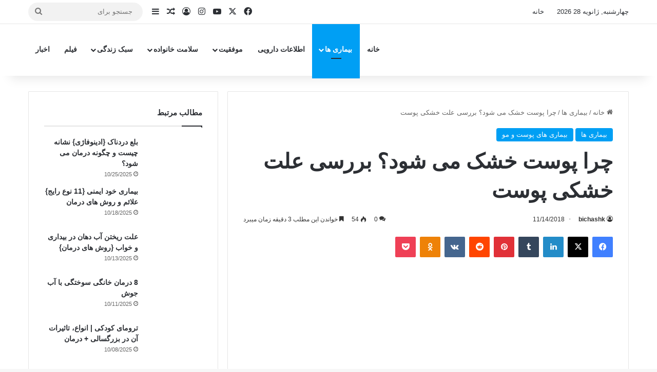

--- FILE ---
content_type: text/html; charset=UTF-8
request_url: https://bichashk.com/blog/skin-dryness/
body_size: 40973
content:
<!DOCTYPE html>
<html dir="rtl" lang="fa-IR" class="" data-skin="light">
<head><script>if(navigator.userAgent.match(/MSIE|Internet Explorer/i)||navigator.userAgent.match(/Trident\/7\..*?rv:11/i)){var href=document.location.href;if(!href.match(/[?&]nowprocket/)){if(href.indexOf("?")==-1){if(href.indexOf("#")==-1){document.location.href=href+"?nowprocket=1"}else{document.location.href=href.replace("#","?nowprocket=1#")}}else{if(href.indexOf("#")==-1){document.location.href=href+"&nowprocket=1"}else{document.location.href=href.replace("#","&nowprocket=1#")}}}}</script><script>class RocketLazyLoadScripts{constructor(e){this.triggerEvents=e,this.eventOptions={passive:!0},this.userEventListener=this.triggerListener.bind(this),this.delayedScripts={normal:[],async:[],defer:[]},this.allJQueries=[]}_addUserInteractionListener(e){this.triggerEvents.forEach((t=>window.addEventListener(t,e.userEventListener,e.eventOptions)))}_removeUserInteractionListener(e){this.triggerEvents.forEach((t=>window.removeEventListener(t,e.userEventListener,e.eventOptions)))}triggerListener(){this._removeUserInteractionListener(this),this._loadEverythingNow()}async _loadEverythingNow(){this._delayEventListeners(),this._delayJQueryReady(this),this._handleDocumentWrite(),this._registerAllDelayedScripts(),this._preloadAllScripts(),await this._loadScriptsFromList(this.delayedScripts.normal),await this._loadScriptsFromList(this.delayedScripts.defer),await this._loadScriptsFromList(this.delayedScripts.async),await this._triggerDOMContentLoaded(),await this._triggerWindowLoad(),window.dispatchEvent(new Event("rocket-allScriptsLoaded"))}_registerAllDelayedScripts(){document.querySelectorAll("script[type=rocketlazyloadscript]").forEach((e=>{e.hasAttribute("src")?e.hasAttribute("async")&&!1!==e.async?this.delayedScripts.async.push(e):e.hasAttribute("defer")&&!1!==e.defer||"module"===e.getAttribute("data-rocket-type")?this.delayedScripts.defer.push(e):this.delayedScripts.normal.push(e):this.delayedScripts.normal.push(e)}))}async _transformScript(e){return await this._requestAnimFrame(),new Promise((t=>{const n=document.createElement("script");let i;[...e.attributes].forEach((e=>{let t=e.nodeName;"type"!==t&&("data-rocket-type"===t&&(t="type",i=e.nodeValue),n.setAttribute(t,e.nodeValue))})),e.hasAttribute("src")&&this._isValidScriptType(i)?(n.addEventListener("load",t),n.addEventListener("error",t)):(n.text=e.text,t()),e.parentNode.replaceChild(n,e)}))}_isValidScriptType(e){return!e||""===e||"string"==typeof e&&["text/javascript","text/x-javascript","text/ecmascript","text/jscript","application/javascript","application/x-javascript","application/ecmascript","application/jscript","module"].includes(e.toLowerCase())}async _loadScriptsFromList(e){const t=e.shift();return t?(await this._transformScript(t),this._loadScriptsFromList(e)):Promise.resolve()}_preloadAllScripts(){var e=document.createDocumentFragment();[...this.delayedScripts.normal,...this.delayedScripts.defer,...this.delayedScripts.async].forEach((t=>{const n=t.getAttribute("src");if(n){const t=document.createElement("link");t.href=n,t.rel="preload",t.as="script",e.appendChild(t)}})),document.head.appendChild(e)}_delayEventListeners(){let e={};function t(t,n){!function(t){function n(n){return e[t].eventsToRewrite.indexOf(n)>=0?"rocket-"+n:n}e[t]||(e[t]={originalFunctions:{add:t.addEventListener,remove:t.removeEventListener},eventsToRewrite:[]},t.addEventListener=function(){arguments[0]=n(arguments[0]),e[t].originalFunctions.add.apply(t,arguments)},t.removeEventListener=function(){arguments[0]=n(arguments[0]),e[t].originalFunctions.remove.apply(t,arguments)})}(t),e[t].eventsToRewrite.push(n)}function n(e,t){const n=e[t];Object.defineProperty(e,t,{get:n||function(){},set:n=>{e["rocket"+t]=n}})}t(document,"DOMContentLoaded"),t(window,"DOMContentLoaded"),t(window,"load"),t(window,"pageshow"),t(document,"readystatechange"),n(document,"onreadystatechange"),n(window,"onload"),n(window,"onpageshow")}_delayJQueryReady(e){let t=window.jQuery;Object.defineProperty(window,"jQuery",{get:()=>t,set(n){if(n&&n.fn&&!e.allJQueries.includes(n)){n.fn.ready=n.fn.init.prototype.ready=function(t){e.domReadyFired?t.bind(document)(n):document.addEventListener("rocket-DOMContentLoaded",(()=>t.bind(document)(n)))};const t=n.fn.on;n.fn.on=n.fn.init.prototype.on=function(){if(this[0]===window){function e(e){return e.split(" ").map((e=>"load"===e||0===e.indexOf("load.")?"rocket-jquery-load":e)).join(" ")}"string"==typeof arguments[0]||arguments[0]instanceof String?arguments[0]=e(arguments[0]):"object"==typeof arguments[0]&&Object.keys(arguments[0]).forEach((t=>{delete Object.assign(arguments[0],{[e(t)]:arguments[0][t]})[t]}))}return t.apply(this,arguments),this},e.allJQueries.push(n)}t=n}})}async _triggerDOMContentLoaded(){this.domReadyFired=!0,await this._requestAnimFrame(),document.dispatchEvent(new Event("rocket-DOMContentLoaded")),await this._requestAnimFrame(),window.dispatchEvent(new Event("rocket-DOMContentLoaded")),await this._requestAnimFrame(),document.dispatchEvent(new Event("rocket-readystatechange")),await this._requestAnimFrame(),document.rocketonreadystatechange&&document.rocketonreadystatechange()}async _triggerWindowLoad(){await this._requestAnimFrame(),window.dispatchEvent(new Event("rocket-load")),await this._requestAnimFrame(),window.rocketonload&&window.rocketonload(),await this._requestAnimFrame(),this.allJQueries.forEach((e=>e(window).trigger("rocket-jquery-load"))),window.dispatchEvent(new Event("rocket-pageshow")),await this._requestAnimFrame(),window.rocketonpageshow&&window.rocketonpageshow()}_handleDocumentWrite(){const e=new Map;document.write=document.writeln=function(t){const n=document.currentScript,i=document.createRange(),r=n.parentElement;let a=e.get(n);void 0===a&&(a=n.nextSibling,e.set(n,a));const o=document.createDocumentFragment();i.setStart(o,0),o.appendChild(i.createContextualFragment(t)),r.insertBefore(o,a)}}async _requestAnimFrame(){return new Promise((e=>requestAnimationFrame(e)))}static run(){const e=new RocketLazyLoadScripts(["keydown","mouseover","touchmove","touchstart","touchend","touchcancel","touchforcechange","wheel"]);e._addUserInteractionListener(e)}}RocketLazyLoadScripts.run();
</script>
	<meta charset="UTF-8" />
	<link rel="profile" href="https://gmpg.org/xfn/11" />
	<meta name='robots' content='index, follow, max-image-preview:large, max-snippet:-1, max-video-preview:-1' />

	<!-- This site is optimized with the Yoast SEO Premium plugin v21.5 (Yoast SEO v21.5) - https://yoast.com/wordpress/plugins/seo/ -->
	<title>چرا پوست خشک می شود؟ بررسی علت خشکی پوست | بیچشک</title><style id="rocket-critical-css">ul{box-sizing:border-box}:root{--wp--preset--font-size--normal:16px;--wp--preset--font-size--huge:42px}.screen-reader-text{clip:rect(1px,1px,1px,1px);word-wrap:normal!important;border:0;-webkit-clip-path:inset(50%);clip-path:inset(50%);height:1px;margin:-1px;overflow:hidden;padding:0;position:absolute;width:1px}:root{--brand-color:#0669ff;--dark-brand-color:#0051cc;--bright-color:#FFF;--base-color:#2c2f34}html{-ms-touch-action:manipulation;touch-action:manipulation;-webkit-text-size-adjust:100%;-ms-text-size-adjust:100%}article,aside,figure,header,nav{display:block}a{background-color:transparent}img{border-style:none}figure{margin:1em 0}button,input,textarea{font:inherit}button,input{overflow:visible}button,input,textarea{margin:0}button{text-transform:none}button,[type="submit"]{-webkit-appearance:button}button::-moz-focus-inner,input::-moz-focus-inner{border:0;padding:0}button:-moz-focusring,input:-moz-focusring{outline:1px dotted ButtonText}textarea{overflow:auto}[type="checkbox"]{box-sizing:border-box;padding:0}[type="search"]{-webkit-appearance:textfield}[type="search"]::-webkit-search-cancel-button,[type="search"]::-webkit-search-decoration{-webkit-appearance:none}*{padding:0;margin:0;list-style:none;border:0;outline:none;box-sizing:border-box}*:before,*:after{box-sizing:border-box}body{background:#F7F7F7;color:var(--base-color);font-family:-apple-system,BlinkMacSystemFont,"Segoe UI",Roboto,Oxygen,Oxygen-Sans,Ubuntu,Cantarell,"Helvetica Neue","Open Sans",Arial,sans-serif;font-size:13px;line-height:21px}h1,.the-subtitle{line-height:1.4;font-weight:600}h1{font-size:41px;font-weight:700}.the-subtitle{font-size:17px}a{color:var(--base-color);text-decoration:none}img{max-width:100%;height:auto}p{line-height:1.7}.screen-reader-text{clip:rect(1px,1px,1px,1px);position:absolute!important;height:1px;width:1px;overflow:hidden}@media (max-width:768px){.hide_share_post_top .share-buttons-top{display:none!important}}.tie-icon:before,[class^="tie-icon-"],[class*=" tie-icon-"]{font-family:'tiefonticon'!important;speak:never;font-style:normal;font-weight:normal;font-variant:normal;text-transform:none;line-height:1;-webkit-font-smoothing:antialiased;-moz-osx-font-smoothing:grayscale;display:inline-block}.tie-popup{display:none}.container{margin-right:auto;margin-left:auto;padding-left:15px;padding-right:15px}.container:after{content:"";display:table;clear:both}@media (min-width:768px){.container{width:100%}}@media (min-width:1200px){.container{max-width:1200px}}.tie-row{margin-left:-15px;margin-right:-15px}.tie-row:after{content:"";display:table;clear:both}.tie-col-md-4,.tie-col-md-8,.tie-col-xs-12{position:relative;min-height:1px;padding-left:15px;padding-right:15px}.tie-col-xs-12{float:left}.tie-col-xs-12{width:100%}@media (min-width:992px){.tie-col-md-4,.tie-col-md-8{float:left}.tie-col-md-4{width:33.33333%}.tie-col-md-8{width:66.66667%}}.tie-alignleft{float:left}.tie-alignright{float:right}.fullwidth{width:100%!important}.clearfix:before,.clearfix:after{content:"\0020";display:block;height:0;overflow:hidden}.clearfix:after{clear:both}.tie-container,#tie-wrapper{height:100%;min-height:650px}.tie-container{position:relative;overflow:hidden}#tie-wrapper{background:#fff;position:relative;z-index:108;height:100%;margin:0 auto}.container-wrapper{background:#ffffff;border:1px solid rgba(0,0,0,0.1);border-radius:2px;padding:30px}#content{margin-top:30px}@media (max-width:991px){#content{margin-top:15px}}.site-content{-ms-word-wrap:break-word;word-wrap:break-word}.theme-header{background:#fff;position:relative;z-index:999}.theme-header:after{content:"";display:table;clear:both}.theme-header.has-shadow{box-shadow:rgba(0,0,0,0.1) 0px 25px 20px -20px}#menu-components-wrap{display:-webkit-flex;display:-ms-flexbox;display:flex;-webkit-justify-content:space-between;-ms-flex-pack:justify;justify-content:space-between;width:100%;-webkit-flex-wrap:wrap;-ms-flex-wrap:wrap;flex-wrap:wrap}#logo{margin-top:40px;margin-bottom:40px;display:block;float:left}#logo img{vertical-align:middle}#logo a{display:inline-block}@media (max-width:991px){#theme-header.has-normal-width-logo #logo{margin:14px 0!important;text-align:left;line-height:1}#theme-header.has-normal-width-logo #logo img{width:auto;height:auto;max-width:190px}}@media (max-width:479px){#theme-header.has-normal-width-logo #logo img{max-width:160px;max-height:60px!important}}@media (max-width:991px){#theme-header.mobile-header-default.header-layout-1 .header-layout-1-logo{-webkit-flex-grow:10;-ms-flex-positive:10;flex-grow:10}}.components{display:-webkit-flex;display:-ms-flexbox;display:flex;-webkit-align-items:center;-ms-flex-align:center;align-items:center;-webkit-justify-content:end;-ms-flex-pack:end;justify-content:end}.components>li{position:relative}.components>li.social-icons-item{margin:0}.components>li>a{display:block;position:relative;width:30px;text-align:center;font-size:16px;white-space:nowrap}.components .search-bar form{width:auto;background:rgba(255,255,255,0.1);line-height:36px;border-radius:50px;position:relative}.top-nav-light .top-nav .components .search-bar form{background:rgba(0,0,0,0.05)}.components #search-input{border:0;width:100%;background:transparent;padding:0 35px 0 20px;border-radius:0;font-size:inherit}.components #search-submit{position:absolute;right:0;top:0;width:40px;line-height:inherit;color:#777777;background:transparent;font-size:15px;padding:0;border:none}.header-layout-1 #menu-components-wrap{display:-webkit-flex;display:-ms-flexbox;display:flex;-webkit-justify-content:flex-end;-ms-flex-pack:end;justify-content:flex-end}.header-layout-1 .main-menu-wrapper{display:table;width:100%}.header-layout-1 #logo{line-height:1;float:left;margin-top:20px;margin-bottom:20px}.header-layout-1 .header-layout-1-logo{display:table-cell;vertical-align:middle;float:none}@media (max-width:991px){.header-layout-1 .main-menu-wrapper{border-width:0;display:-webkit-flex;display:-ms-flexbox;display:flex;-webkit-flex-flow:row nowrap;-ms-flex-flow:row nowrap;flex-flow:row nowrap;-webkit-align-items:center;-ms-flex-align:center;align-items:center;-webkit-justify-content:space-between;-ms-flex-pack:justify;justify-content:space-between}}.mobile-header-components{display:none;z-index:10;height:30px;line-height:30px;-webkit-flex-wrap:nowrap;-ms-flex-wrap:nowrap;flex-wrap:nowrap;-webkit-flex:1 1 0%;-ms-flex:1 1 0%;flex:1 1 0%}.mobile-header-components .components{float:none;display:-webkit-flex!important;display:-ms-flexbox!important;display:flex!important;-webkit-justify-content:stretch;-ms-flex-pack:stretch;justify-content:stretch}.mobile-header-components .components li.custom-menu-link{display:inline-block;float:none}.mobile-header-components .components li.custom-menu-link>a{width:20px;padding-bottom:15px}.mobile-header-components [class^="tie-icon-"]{font-size:18px;width:20px;height:20px;vertical-align:middle}.mobile-header-components .tie-mobile-menu-icon{font-size:20px}.mobile-header-components .nav-icon{display:inline-block;width:20px;height:2px;background-color:var(--base-color);position:relative;top:-4px}.mobile-header-components .nav-icon:before,.mobile-header-components .nav-icon:after{position:absolute;right:0;background-color:var(--base-color);content:'';display:block;width:100%;height:100%;-webkit-transform:translateZ(0);transform:translateZ(0);-webkit-backface-visibility:hidden;backface-visibility:hidden}.mobile-header-components .nav-icon:before{-webkit-transform:translateY(-7px);-ms-transform:translateY(-7px);transform:translateY(-7px)}.mobile-header-components .nav-icon:after{-webkit-transform:translateY(7px);-ms-transform:translateY(7px);transform:translateY(7px)}#mobile-header-components-area_1 .components li.custom-menu-link>a{margin-right:15px}#mobile-header-components-area_2 .components{-webkit-flex-direction:row-reverse;-ms-flex-direction:row-reverse;flex-direction:row-reverse}#mobile-header-components-area_2 .components li.custom-menu-link>a{margin-left:15px}@media (max-width:991px){#tie-body #mobile-container,.mobile-header-components{display:block}#slide-sidebar-widgets{display:none}}.top-nav{background-color:#ffffff;position:relative;z-index:10;line-height:40px;border:1px solid rgba(0,0,0,0.1);border-width:1px 0;color:var(--base-color);clear:both}.main-nav-below.top-nav-above .top-nav{border-top-width:0}.top-nav a:not(.button):not(:hover){color:var(--base-color)}.top-nav .search-bar{margin-top:3px;margin-bottom:3px;line-height:34px}.topbar-wrapper{display:-webkit-flex;display:-ms-flexbox;display:flex;min-height:40px}.top-nav .tie-alignleft,.top-nav .tie-alignright{-webkit-flex-grow:1;-ms-flex-positive:1;flex-grow:1;position:relative}.topbar-today-date{float:left;padding-right:15px;-webkit-flex-shrink:0;-ms-flex-negative:0;flex-shrink:0}.top-menu .menu a{padding:0 10px}.top-menu .menu li{position:relative}@media (max-width:991px){.top-nav:not(.has-breaking-news),.topbar-today-date,.top-menu,.theme-header .components{display:none}}.main-nav-wrapper{position:relative;z-index:4}.main-nav{background-color:var(--main-nav-background);color:var(--main-nav-primary-color);position:relative;border:1px solid var(--main-nav-main-border-color);border-width:1px 0}.main-menu-wrapper{position:relative}@media (min-width:992px){.header-menu .menu{display:-webkit-flex;display:-ms-flexbox;display:flex}.header-menu .menu a{display:block;position:relative}.header-menu .menu>li>a{white-space:nowrap}.header-menu .menu .sub-menu a{padding:8px 10px}.header-menu .menu ul:not(.sub-menu-columns):not(.sub-menu-columns-item):not(.sub-list):not(.mega-cat-sub-categories):not(.slider-arrow-nav){box-shadow:0 2px 5px rgba(0,0,0,0.1)}.header-menu .menu ul li{position:relative}.header-menu .menu ul a{border-width:0 0 1px}#main-nav{z-index:9;line-height:60px}.main-menu .menu>li>a{padding:0 14px;font-size:14px;font-weight:700}.main-menu .menu>li>.menu-sub-content{border-top:2px solid var(--main-nav-primary-color)}.main-menu .menu ul{line-height:20px;z-index:1}.main-menu .menu-sub-content{background:var(--main-nav-background);display:none;padding:15px;width:230px;position:absolute;box-shadow:0 3px 4px rgba(0,0,0,0.2)}.main-menu .menu-sub-content a{width:200px}.main-nav .menu a,.main-nav .components li a{color:var(--main-nav-text-color)}.main-nav-light{--main-nav-background:#FFFFFF;--main-nav-secondry-background:rgba(0,0,0,0.03);--main-nav-primary-color:var(--brand-color);--main-nav-contrast-primary-color:var(--bright-color);--main-nav-text-color:var(--base-color);--main-nav-secondry-text-color:rgba(0,0,0,0.5);--main-nav-main-border-color:rgba(0,0,0,0.1);--main-nav-secondry-border-color:rgba(0,0,0,0.08)}}@media (min-width:992px){header .menu-item-has-children>a:before,.mega-menu>a:before{content:'';position:absolute;right:10px;top:50%;bottom:auto;-webkit-transform:translateY(-50%);-ms-transform:translateY(-50%);transform:translateY(-50%);font-family:'tiefonticon'!important;font-style:normal;font-weight:normal;font-variant:normal;text-transform:none;content:"\f079";font-size:11px;line-height:1}.menu>.menu-item-has-children:not(.is-icon-only)>a,.menu .mega-menu:not(.is-icon-only)>a{padding-right:25px}}@media (min-width:992px){.header-layout-1.main-nav-below.top-nav-above .main-nav{margin-top:-1px;border-top-width:0}}.header-layout-1.has-shadow:not(.top-nav-below) .main-nav{border-bottom:0!important}@media only screen and (min-width:992px) and (max-width:1100px){.main-nav .menu>li:not(.is-icon-only)>a{padding-left:7px;padding-right:7px}.main-nav .menu>li:not(.is-icon-only)>a:before{display:none}}@media (max-width:991px){#tie-wrapper header#theme-header{box-shadow:none;background:transparent!important}.header-layout-1 .main-nav{border-width:0;box-shadow:0 3px 7px 0 rgba(0,0,0,0.1)}.header-layout-1 .main-nav{background-color:#ffffff}.header-layout-1 #menu-components-wrap{display:none}.main-menu-wrapper .main-menu-wrap{width:100%}}@media (max-width:767px){.magazine1:not(.has-builder):not(.error404) .main-content,.magazine1:not(.has-builder):not(.error404) .sidebar{padding-left:0;padding-right:0}}textarea,input{border:1px solid rgba(0,0,0,0.1);color:var(--base-color);font-size:13px;outline:none;padding:10px 12px;line-height:23px;border-radius:2px;max-width:100%;background-color:transparent}textarea,input:not([type="checkbox"]):not([type="radio"]){-webkit-appearance:none;-moz-appearance:none;appearance:none;outline:none}textarea{width:100%}@media (max-width:767px){input:not([type="submit"]),textarea{font-size:16px!important}}.button,[type="submit"]{width:auto;position:relative;background-color:var(--tie-buttons-color, var(--brand-color));color:var(--tie-buttons-text, var(--bright-color));border-radius:var(--tie-buttons-radius, 2px);border:var(--tie-buttons-border-width, 0) solid var(--tie-buttons-border-color, var(--brand-color));padding:10px 25px;margin:0;font-weight:600;font-size:14px;display:inline-block;text-align:center;line-height:21px;text-decoration:none;vertical-align:middle;-webkit-appearance:none;-moz-appearance:none;appearance:none}@media (min-width:992px){.sidebar-left .main-content{float:right;padding-left:5px}.sidebar-left .sidebar{float:left}.sidebar-left.magazine1 .main-content{padding-left:3px}}.post-thumb{position:relative;height:100%;display:block;-webkit-backface-visibility:hidden;backface-visibility:hidden;-webkit-transform:rotate(0);-ms-transform:rotate(0);transform:rotate(0)}.post-thumb img{width:100%;display:block}.post-thumb .post-cat-wrap{position:absolute;bottom:10px;margin:0;right:10px}.post-meta{margin:10px 0 8px;font-size:12px;overflow:hidden}.post-meta,.post-meta a:not(:hover){color:#666}.post-meta .meta-item{margin-right:8px;display:inline-block}.post-meta .meta-item.tie-icon:before{padding-right:3px}.post-meta .meta-item.date:before{content:"\f017"}.post-meta .meta-item.meta-comment:before{content:"\f086"}.post-meta .no-avatars .author-name:before{content:"\f007";padding-right:3px}.post-meta .tie-alignright .meta-item:last-child{margin:0!important}@media (max-width:767px){.entry-header .post-meta>span,.entry-header .post-meta>div,.main-content .post-meta>span,.main-content .post-meta>div{float:left}}.warm{color:#f47512}.post-cat-wrap{position:relative;z-index:3;margin-bottom:5px;font-weight:normal;font-family:inherit!important;line-height:0;display:block}.post-cat{display:inline-block;background:var(--brand-color);color:var(--bright-color);padding:0 11px;font-size:13px;line-height:2em;margin-right:4px;position:relative;white-space:nowrap;word-wrap:normal;letter-spacing:0;border-radius:4px}.post-cat:first-child:last-child{margin:0}#breadcrumb{margin:50px 0 0}#breadcrumb,#breadcrumb a:not(:hover){color:#666}#breadcrumb .delimiter{margin:0 3px;font-style:normal}.entry-header-outer #breadcrumb{margin:0 0 20px;padding:0}@media (max-width:767px){.single-post #breadcrumb .current,.single-post #breadcrumb em:last-of-type{display:none}}.social-icons-item{float:right;margin-left:6px;position:relative}.social-icons-item .social-link span{color:var(--base-color);line-height:unset}.social-icons-widget .social-icons-item .social-link{width:24px;height:24px;line-height:24px;padding:0;display:block;text-align:center;border-radius:2px}.top-nav .components>li.social-icons-item .social-link:not(:hover) span{color:var(--base-color)}.social-icons-item .facebook-social-icon{background-color:#4080FF!important}.social-icons-item .facebook-social-icon span{color:#4080FF}.social-icons-item .twitter-social-icon{background-color:#000!important}.social-icons-item .twitter-social-icon span{color:#000}.social-icons-item .instagram-social-icon{background-color:#c13584!important}.social-icons-item .instagram-social-icon span{color:#c13584}.social-icons-item .youtube-social-icon{background-color:#ef4e41!important}.social-icons-item .youtube-social-icon span{color:#ef4e41}ul:not(.solid-social-icons) .social-icons-item a:not(:hover){background-color:transparent!important}.solid-social-icons .social-link{background-color:var(--base-color)}.dark-skin .solid-social-icons .social-link{background-color:#27292d;border-color:#27292d}.solid-social-icons .social-link span{color:#ffffff!important}.theme-notice{background:#fff6ac;padding:10px;color:#000000!important;display:block;clear:both}.entry-header{padding:30px 30px 0;margin-bottom:20px}@media (max-width:991px){.entry-header{padding:20px 20px 0}}@media (max-width:767px){.container-wrapper{padding:20px 15px}}.block-head-1 .the-global-title{position:relative;font-size:17px;padding:0 0 15px;border-bottom:2px solid rgba(0,0,0,0.1);margin-bottom:20px}.block-head-1 .the-global-title:after{content:"";background:#2c2f34;width:40px;height:2px;position:absolute;bottom:-2px;left:0}.block-head-1 .the-global-title:before{content:"";width:0;height:0;position:absolute;bottom:-5px;left:0;border-left:0;border-right:5px solid transparent;border-top:5px solid #2c2f34}.side-aside{position:fixed;top:0;z-index:111;visibility:hidden;width:350px;max-width:100%;height:100%;background:#FFFFFF;background-repeat:no-repeat;background-position:center top;background-size:cover;overflow-y:auto}@media (min-width:992px){.side-aside{right:0;-webkit-transform:translate(350px,0);-ms-transform:translate(350px,0);transform:translate(350px,0)}}.dark-skin{--lazyload-loading-color:#161717}.dark-skin{background-color:var(--tie-dark-skin-bg-main, #1f2024);color:#ffffff}.dark-skin input:not([type="submit"]){color:#ccc}.dark-skin a:not(:hover){color:#ffffff}.dark-skin input:not([type=submit]){border-color:rgba(255,255,255,0.1)}.sidebar .container-wrapper{margin-bottom:30px}@media (max-width:991px){.sidebar .container-wrapper{margin-bottom:15px}}@media (max-width:991px){.has-sidebar .sidebar{margin-top:15px}}.widget-title{position:relative}.widget-title .the-subtitle{font-size:15px;min-height:15px}.widget-title-icon{position:absolute;right:0;top:1px;color:#b9bec3;font-size:15px}.widget-title-icon:before{content:"\f08d"}.post-widget-body{padding-left:125px}.post-widget-body .post-title{font-size:14px;line-height:1.4;margin-bottom:5px}.post-widget-thumbnail{float:left;margin-right:15px;position:relative}.post-widget-thumbnail img.tie-small-image{width:110px}.widget li{padding:6px 0}.widget li:first-child{padding-top:0}.widget li:last-child{padding-bottom:0;border-bottom:0}.widget li:after{clear:both;display:table;content:""}.widget .post-meta{margin:2px 0 0;font-size:11px;line-height:17px}.posts-list-big-first .posts-list-items li:first-child{padding-bottom:20px}.posts-list-big-first li:first-child .post-widget-thumbnail{width:100%;margin-right:0;margin-bottom:10px}.posts-list-big-first li:first-child .post-widget-thumbnail a{min-height:40px}.posts-list-big-first li:first-child .post-widget-body{padding-left:0}.posts-list-big-first li:first-child .post-title{font-size:18px}@media (max-width:991px){.posts-list-big-first .posts-list-items{overflow:hidden}.posts-list-big-first li{width:48%;float:left}.posts-list-big-first li:nth-child(2n+1){clear:both}}@media (max-width:670px){.posts-list-big-first li{width:100%}}form.search-form{overflow:auto;position:relative;width:100%;margin-top:10px}.search-field{float:left;width:73%;padding:8px 15px}.search-submit[type="submit"]{float:right;padding:10px 5px;margin-left:2%;width:25%}.login-widget .widget-title-icon:before{content:"\f023"}.login-widget form input[type="text"],.login-widget form input[type="password"]{width:100%;float:none;margin-bottom:15px}.login-widget .pass-container{position:relative}.login-widget .pass-container input[type="password"]{padding-right:70px}.login-widget .forget-text{position:absolute;right:15px;line-height:45px;top:0;font-size:12px}.login-widget .forget-text:not(:hover){color:#666}.login-widget .rememberme{display:block;margin-bottom:15px}li.widget-post-list{padding:7px 0;position:relative}.social-statistics-widget ul{overflow:hidden}.two-cols{margin-left:-5px;margin-right:-5px}@media only screen and (min-width:768px) and (max-width:991px){.two-cols.white-bg{margin-left:-5px;margin-right:-5px}}.social-icons-widget ul{margin:0 -3px}.social-icons-widget .social-icons-item{float:left;margin:3px;border-bottom:0;padding:0}.social-icons-widget .social-icons-item .social-link{width:40px;height:40px;line-height:40px;font-size:18px}@media (max-width:479px){.social-icons-widget .social-icons-item{float:none;display:inline-block}}.widget-posts-list-container{position:relative}@media (min-width:992px){.mega-menu .mega-menu-block{left:0;width:100%;padding:30px}.mega-menu .mega-menu-block a{width:auto}.sub-menu-columns{margin:0 -15px;display:-webkit-flex;display:-ms-flexbox;display:flex;-webkit-flex-direction:row;-ms-flex-direction:row;flex-direction:row;-webkit-flex-wrap:wrap;-ms-flex-wrap:wrap;flex-wrap:wrap}.mega-links .mega-menu-block{padding-bottom:15px}.main-menu .mega-links-head{width:100%;font-weight:600;background:transparent!important;border-bottom:2px solid var(--main-nav-secondry-border-color);border-top:0;line-height:40px;font-size:14px;margin-bottom:10px}.main-menu .mega-links-head:before{display:none}.main-menu .mega-links-head:after{display:block;content:"";width:50px;height:2px;background:var(--main-nav-primary-color);position:absolute;bottom:-2px;left:0}li.mega-link-column{margin-bottom:10px;padding:0 15px;-webkit-flex-basis:50%;-ms-flex-preferred-size:50%;flex-basis:50%}.mega-links-4col .mega-link-column{-webkit-flex-basis:calc(100%/4);-ms-flex-preferred-size:calc(100%/4);flex-basis:calc(100%/4)}}#mobile-container{display:none;padding:10px 30px 30px}#mobile-menu{margin-bottom:20px;position:relative;padding-top:15px}#mobile-social-icons{margin-bottom:15px}#mobile-social-icons ul{text-align:center;overflow:hidden}#mobile-social-icons ul .social-icons-item{float:none;display:inline-block}#mobile-social-icons .social-icons-item{margin:0}#mobile-social-icons .social-icons-item .social-link{background:transparent;border:none}#mobile-search .search-form{overflow:hidden;position:relative}#mobile-search .search-form:after{position:absolute;content:"\f002";font-family:'tiefonticon';top:4px;right:10px;line-height:30px;width:30px;font-size:16px;border-radius:50%;text-align:center;color:#fff}#mobile-search .search-field{background-color:rgba(0,0,0,0.05);border-color:rgba(255,255,255,0.1);color:#ffffff;width:100%;border-radius:50px;padding:7px 45px 7px 20px}#mobile-search .search-submit{background:transparent;font-size:0;width:35px;height:38px;position:absolute;top:0;right:5px;z-index:1}#mobile-search input::-webkit-input-placeholder{color:rgba(255,255,255,0.6)}#mobile-search input::-moz-placeholder{color:rgba(255,255,255,0.6)}#mobile-search input:-moz-placeholder{color:rgba(255,255,255,0.6)}#mobile-search input:-ms-input-placeholder{color:rgba(255,255,255,0.6)}#tie-wrapper:after{position:absolute;z-index:1000;top:-10%;left:-50%;width:0;height:0;background:rgba(0,0,0,0.2);content:'';opacity:0}@media (max-width:991px){.side-aside.appear-from-left{left:0;-webkit-transform:translate(-100%,0);-ms-transform:translate(-100%,0);transform:translate(-100%,0)}.side-aside.is-fullwidth{width:100%}}.is-desktop .side-aside .has-custom-scroll{padding:50px 0 0}.side-aside:after{position:absolute;top:0;left:0;width:100%;height:100%;background:rgba(0,0,0,0.2);content:'';opacity:1}a.remove{position:absolute;top:0;right:0;display:block;speak:never;-webkit-font-smoothing:antialiased;-moz-osx-font-smoothing:grayscale;width:20px;height:20px;display:block;line-height:20px;text-align:center;font-size:15px}a.remove:before{content:"\e117";font-family:'tiefonticon';color:#e74c3c}a.remove.big-btn{width:25px;height:25px;line-height:25px;font-size:22px}a.remove.light-btn:not(:hover):before{color:#ffffff}.side-aside a.remove{z-index:1;top:15px;left:50%;right:auto;-webkit-transform:translateX(-50%);-ms-transform:translateX(-50%);transform:translateX(-50%)}.side-aside a.remove:not(:hover):before{color:#111}.side-aside.dark-skin a.remove:not(:hover):before{color:#ffffff}.tie-popup a.remove{-webkit-transform:scale(0.2);-ms-transform:scale(0.2);transform:scale(0.2);opacity:0;top:15px;right:15px;z-index:1}.theiaStickySidebar:after{content:"";display:table;clear:both}.side-aside,.has-custom-scroll{overflow-x:hidden;scrollbar-width:thin}.side-aside::-webkit-scrollbar,.has-custom-scroll::-webkit-scrollbar{width:5px}.side-aside::-webkit-scrollbar-track,.has-custom-scroll::-webkit-scrollbar-track{background:transparent}.side-aside::-webkit-scrollbar-thumb,.has-custom-scroll::-webkit-scrollbar-thumb{border-radius:20px;background:rgba(0,0,0,0.2)}.dark-skin .has-custom-scroll::-webkit-scrollbar-thumb{background:#000}.tie-popup{position:fixed;z-index:99999;left:0;top:0;height:100%;width:100%;background-color:rgba(0,0,0,0.5);display:none;-webkit-perspective:600px;perspective:600px}.tie-popup-container{position:relative;z-index:100;width:90%;max-width:420px;margin:10em auto 0;border-radius:2px;box-shadow:0 0 20px rgba(0,0,0,0.2);will-change:transform,opacity;-webkit-transform:scale(0.5);-ms-transform:scale(0.5);transform:scale(0.5);opacity:0}.tie-popup-container .login-submit{padding-top:15px;padding-bottom:15px}.tie-popup-container .container-wrapper{padding:60px;background-color:#fff!important;border-radius:5px}@media (max-width:479px){.tie-popup-container .container-wrapper{padding:30px}}.pop-up-live-search{will-change:transform,opacity;-webkit-transform:scale(0.7);-ms-transform:scale(0.7);transform:scale(0.7);opacity:0}.tie-popup-search-wrap::-webkit-input-placeholder{color:#ffffff}.tie-popup-search-wrap::-moz-placeholder{color:#ffffff}.tie-popup-search-wrap:-moz-placeholder{color:#ffffff}.tie-popup-search-wrap:-ms-input-placeholder{color:#ffffff}.tie-popup-search-wrap form{position:relative;height:80px;margin-bottom:20px}.popup-search-wrap-inner{position:relative;padding:80px 15px 0;margin:0 auto;max-width:800px}input.tie-popup-search-input{width:100%;height:80px;line-height:80px;background:rgba(0,0,0,0.7)!important;font-weight:500;font-size:22px;border:0;padding-right:80px;padding-left:30px;color:#ffffff;border-radius:5px}button.tie-popup-search-submit{font-size:28px;color:#666;position:absolute;right:5px;top:15px;background:transparent!important}#tie-popup-search-mobile .popup-search-wrap-inner{padding-top:50px}#tie-popup-search-mobile input.tie-popup-search-input{height:50px;line-height:1;padding-left:20px;padding-right:50px}#tie-popup-search-mobile button.tie-popup-search-submit{font-size:16px;top:9px;right:0}@font-face{font-family:'tiefonticon';src:url(https://bichashk.com/wp-content/themes/jannah/assets/fonts/tielabs-fonticon/tielabs-fonticon.ttf?ciufdj) format("truetype"),url(https://bichashk.com/wp-content/themes/jannah/assets/fonts/tielabs-fonticon/tielabs-fonticon.woff?ciufdj) format("woff"),url(https://bichashk.com/wp-content/themes/jannah/assets/fonts/tielabs-fonticon/tielabs-fonticon.svg?ciufdj#tielabs-fonticon) format("svg");font-weight:normal;font-style:normal;font-display:swap}.tie-icon-facebook:before{content:"\f09a"}.tie-icon-search:before{content:"\f002"}.tie-icon-author:before{content:"\f007"}.tie-icon-home:before{content:"\f015"}.tie-icon-bookmark:before{content:"\f02e"}.tie-icon-random:before{content:"\f074"}.tie-icon-phone:before{content:"\f095"}.tie-icon-twitter:before{content:"\e90f"}.tie-icon-navicon:before{content:"\f0c9"}.tie-icon-pinterest:before{content:"\f0d2"}.tie-icon-linkedin:before{content:"\f0e1"}.tie-icon-youtube:before{content:"\f16a"}.tie-icon-instagram:before{content:"\f16d"}.tie-icon-tumblr:before{content:"\f173"}.tie-icon-vk:before{content:"\f189"}.tie-icon-reddit:before{content:"\f1a1"}.tie-icon-paper-plane:before{content:"\f1d8"}.tie-icon-whatsapp:before{content:"\f232"}.tie-icon-odnoklassniki:before{content:"\f263"}.tie-icon-get-pocket:before{content:"\f265"}.tie-icon-fire:before{content:"\e900"}.post-content.container-wrapper{padding:0}.entry-header{font-size:45px;line-height:1.2}@media (max-width:767px){.entry-header{font-size:28px}}.entry-header .entry-title{margin-bottom:15px}@media (max-width:767px){.entry-header .entry-title{font-size:28px}}.entry-header .post-cat{margin-bottom:6px}.entry-header .post-meta{overflow:inherit;font-size:12px;margin-top:5px;margin-bottom:0;line-height:24px}.entry-header .post-meta .meta-item{margin-right:12px}.entry-header .post-meta,.entry-header .post-meta a:not(:hover){color:#333333}.entry-header .post-meta .meta-author{margin:0}.entry-header .post-meta .meta-author a{font-weight:600}.entry-header .post-meta .author-meta+.date:before{content:"\2022";color:#ccc;margin:0 3px 0 5px;display:inline-block}.entry-header .post-meta .tie-alignright{display:inline}@media (max-width:767px){.entry-header .post-meta{margin-bottom:-8px}.entry-header .post-meta .tie-alignright{float:none}.entry-header .post-meta .meta-item,.entry-header .post-meta .tie-alignright .meta-item:last-child{margin-bottom:8px!important}.entry-header .post-meta>span,.entry-header .post-meta>div{float:initial!important}.entry-header .post-meta .meta-author a{font-weight:normal}}.post-layout-1 .entry-header-outer{padding:30px 30px 20px}@media (max-width:767px){.post-layout-1 .entry-header-outer{padding:20px}}.post-layout-1 .entry-header{padding:0;margin:0}.featured-area{position:relative;margin-bottom:30px;line-height:1}@media (max-width:767px){.featured-area{margin-bottom:20px}}.featured-area img{width:100%}.single-featured-image{position:relative;margin:0;line-height:0}.share-buttons{padding:18px 28px;line-height:0}@media (max-width:767px){.share-buttons{padding:15px}}@media (min-width:768px){.share-buttons-top{padding-bottom:0}}.entry-header-outer+.share-buttons-top{padding-top:0}.post-layout-1 .share-buttons-top{padding-bottom:18px}.share-buttons-mobile{position:fixed;bottom:0;z-index:999999;width:100%;background:transparent;border:0 none;padding:0}.share-buttons-mobile .share-links a{margin:0;border-radius:0;width:1%;display:table-cell;opacity:1!important}.share-buttons-mobile .share-links a .share-btn-icon{margin:0 auto;float:none}@media (min-width:768px){.share-buttons-mobile{display:none}}.mobile-share-buttons-spacer{height:40px}@media (min-width:768px){.mobile-share-buttons-spacer{display:none}}.share-links a{color:#ffffff}.share-links{overflow:hidden;position:relative}.share-links .share-btn-icon{font-size:15px}.share-links a{display:inline-block;margin:2px;height:40px;overflow:hidden;position:relative;border-radius:2px;width:40px}.share-links a,.share-links a:before{background-color:#444}.share-links a .share-btn-icon{width:40px;height:40px;float:left;display:block;text-align:center;line-height:40px}.share-links a.facebook-share-btn,.share-links a.facebook-share-btn:before{background:#4080FF}.share-links a.twitter-share-btn,.share-links a.twitter-share-btn:before{background:#000}.share-links a.linkedin-share-btn,.share-links a.linkedin-share-btn:before{background:#238cc8}.share-links a.pinterest-share-btn,.share-links a.pinterest-share-btn:before{background:#e13138}.share-links a.reddit-share-btn,.share-links a.reddit-share-btn:before{background:#ff4500}.share-links a.tumblr-share-btn,.share-links a.tumblr-share-btn:before{background:#35465c}.share-links a.vk-share-btn,.share-links a.vk-share-btn:before{background:#45668e}.share-links a.odnoklassniki-share-btn,.share-links a.odnoklassniki-share-btn:before{background:#ee8208}.share-links a.pocket-share-btn,.share-links a.pocket-share-btn:before{background:#ef4056}.share-links a.whatsapp-share-btn,.share-links a.whatsapp-share-btn:before{background:#43d854}.share-links a.telegram-share-btn,.share-links a.telegram-share-btn:before{background:#08c}.share-links a.viber-share-btn,.share-links a.viber-share-btn:before{background:#773ead}@media (min-width:768px){a.whatsapp-share-btn,a.telegram-share-btn,a.viber-share-btn{display:none!important}}#cancel-comment-reply-link{float:right;line-height:18px}#respond p{margin-bottom:10px}#respond p:last-of-type{margin-bottom:0}#respond label{line-height:30px;font-weight:bold}#respond label:after{content:"";display:table;clear:both}#respond textarea{vertical-align:top;resize:none}#reading-position-indicator{display:block;height:5px;position:fixed;bottom:0;left:0;background:var(--brand-color);box-shadow:0 0 10px rgba(0,136,255,0.7);width:0;z-index:9999;max-width:100%}#check-also-box{position:fixed;background-color:#ffffff;z-index:999;bottom:15px;right:-1px;-webkit-transform:translatex(100%);-ms-transform:translatex(100%);transform:translatex(100%);width:340px;padding:30px;border:1px solid rgba(0,0,0,0.1);border-radius:2px;border-top-right-radius:0;border-bottom-right-radius:0}#check-also-box.check-also-left{right:auto;left:-1px;-webkit-transform:translatex(-100%);-ms-transform:translatex(-100%);transform:translatex(-100%)}#check-also-box .has-first-big-post .post-widget-body{clear:both}#check-also-box .posts-list-big-first li{padding-bottom:0}#check-also-box .posts-list-big-first li .post-title{font-size:18px;line-height:1.3em}@media (max-width:991px){#check-also-box{display:none}}#post-extra-info{display:none}html{direction:rtl}.tie-col-xs-12{float:right}@media (min-width:992px){.tie-col-md-4,.tie-col-md-8{float:right}}.tie-alignleft{float:right}.tie-alignright{float:left}.post-cat{margin-right:0;margin-left:4px}.search-field{float:right}.search-submit[type="submit"]{float:left;margin-right:2%;margin-left:0}.post-meta .meta-item{margin-left:8px;margin-right:0}.post-meta .tie-icon:before{padding-left:3px;padding-right:0!important}@media (max-width:767px){.entry-header .post-meta>span,.entry-header .post-meta>div,.main-content .post-meta>span,.main-content .post-meta>div{float:right}}.tie-popup-search-wrap input[type="text"]{padding-right:20px;padding-left:80px}button.tie-popup-search-submit{left:25px;right:auto}a.remove{left:0;right:auto}.tie-popup a.remove{left:15px;right:auto}#tie-popup-search-mobile button.tie-popup-search-submit{right:auto;left:0}#tie-popup-search-mobile input.tie-popup-search-input{padding-right:20px;padding-left:50px}#logo,.header-layout-1 #logo{float:right}.header-layout-1 .main-menu{float:left}@media (min-width:992px){header .menu-item-has-children>a:before,.mega-menu>a:before{left:12px;right:auto}#theme-header .menu>li.menu-item-has-children:not(.is-icon-only)>a,#theme-header .main-menu li.mega-menu:not(.is-icon-only)>a{padding-left:25px;padding-right:15px}.main-menu,.top-menu,.header-menu .menu li{float:right}.components,.components>li{float:left}.main-menu ul li .mega-links-head:after{right:0;left:auto}.components .search-bar{margin-right:10px;margin-left:0}.components #search-input{padding:0 20px 0 35px}.components #search-submit{left:0;right:auto}.topbar-today-date{padding:0 0 0 15px}}@media (max-width:991px){#theme-header.has-normal-width-logo #logo{text-align:right}.mobile-header-components{left:15px;right:auto}.header-layout-1 .mobile-header-components{left:0;right:auto}}#mobile-header-components-area_1 .components{-webkit-flex-direction:row-reverse;-ms-flex-direction:row-reverse;flex-direction:row-reverse}#mobile-header-components-area_2 .components{-webkit-flex-direction:row;-ms-flex-direction:row;flex-direction:row}#mobile-search .search-form:after{left:10px;right:auto}#mobile-search .search-field{padding-left:45px;padding-right:20px}#mobile-search .search-submit{right:auto;left:5px}@media (max-width:991px){.header-layout-1 .main-menu-wrapper{-webkit-flex-direction:row-reverse;-ms-flex-direction:row-reverse;flex-direction:row-reverse}}.post-thumb .post-cat-wrap{left:10px;right:auto}#reading-position-indicator{right:0;left:auto}.entry-header .post-meta .meta-item{margin-right:0;margin-left:12px}.entry-header .post-meta .tie-alignright .meta-item{margin-right:0;margin-left:15px;white-space:nowrap}.meta-views>span{float:right;line-height:inherit;margin-left:3px}.share-links a .share-btn-icon{float:right}#cancel-comment-reply-link{float:left}.block-head-1 .the-global-title:after{right:0;left:auto}.block-head-1 .the-global-title:before{right:0;left:auto;border-left:5px solid transparent;border-right:0}.widget-title-icon{left:0;right:auto}.post-widget-body{padding-left:0;padding-right:125px}.post-widget-thumbnail{float:right;margin-left:15px;margin-right:0}.login-widget .pass-container input[type="password"]{padding-left:70px;padding-right:10px}.login-widget .forget-text{left:10px;right:auto}.posts-list-big-first li:first-child .post-widget-thumbnail{margin-left:0}.posts-list-big-first li:first-child .post-widget-body{padding-right:0}@media (max-width:991px){.posts-list-big-first li{float:right}.posts-list-big-first li:first-child{float:right;clear:left}}.social-icons-widget .social-icons-item{float:right}</style><link rel="preload" href="https://bichashk.com/wp-content/cache/min/1/b457ac206dee84ca312fd145b048e52f.css" data-rocket-async="style" as="style" onload="this.onload=null;this.rel='stylesheet'" media="all" data-minify="1" />
	<meta name="description" content="از عوامل خشکی پوست می توان مواجهه با آب و هوا را نام برد. شستن زیاد از حد پوست نیز باعث از بین رفتن لایه های چربی محافظ پوست شده و پوست را خشک می کند." />
	<link rel="canonical" href="https://bichashk.com/blog/skin-dryness/" />
	<meta property="og:locale" content="fa_IR" />
	<meta property="og:type" content="article" />
	<meta property="og:title" content="چرا پوست خشک می شود؟ بررسی علت خشکی پوست" />
	<meta property="og:description" content="از عوامل خشکی پوست می توان مواجهه با آب و هوا را نام برد. شستن زیاد از حد پوست نیز باعث از بین رفتن لایه های چربی محافظ پوست شده و پوست را خشک می کند." />
	<meta property="og:url" content="https://bichashk.com/blog/skin-dryness/" />
	<meta property="og:site_name" content="بیچشک" />
	<meta property="article:published_time" content="2018-11-14T08:20:31+00:00" />
	<meta property="article:modified_time" content="2025-05-06T09:24:15+00:00" />
	<meta property="og:image" content="https://bichashk.com/wp-content/uploads/dry-skin.jpg" />
	<meta property="og:image:width" content="800" />
	<meta property="og:image:height" content="450" />
	<meta property="og:image:type" content="image/jpeg" />
	<meta name="author" content="bichashk" />
	<meta name="twitter:card" content="summary_large_image" />
	<meta name="twitter:creator" content="@bichashk" />
	<meta name="twitter:site" content="@bichashk" />
	<script type="application/ld+json" class="yoast-schema-graph">{"@context":"https://schema.org","@graph":[{"@type":"WebPage","@id":"https://bichashk.com/blog/skin-dryness/","url":"https://bichashk.com/blog/skin-dryness/","name":"چرا پوست خشک می شود؟ بررسی علت خشکی پوست | بیچشک","isPartOf":{"@id":"https://bichashk.com/#website"},"primaryImageOfPage":{"@id":"https://bichashk.com/blog/skin-dryness/#primaryimage"},"image":{"@id":"https://bichashk.com/blog/skin-dryness/#primaryimage"},"thumbnailUrl":"https://bichashk.com/wp-content/uploads/dry-skin.jpg","datePublished":"2018-11-14T08:20:31+00:00","dateModified":"2025-05-06T09:24:15+00:00","author":{"@id":"https://bichashk.com/#/schema/person/c594dfd80fc67fe9a5460f70a20acb66"},"description":"از عوامل خشکی پوست می توان مواجهه با آب و هوا را نام برد. شستن زیاد از حد پوست نیز باعث از بین رفتن لایه های چربی محافظ پوست شده و پوست را خشک می کند.","inLanguage":"fa-IR","potentialAction":[{"@type":"ReadAction","target":["https://bichashk.com/blog/skin-dryness/"]}]},{"@type":"ImageObject","inLanguage":"fa-IR","@id":"https://bichashk.com/blog/skin-dryness/#primaryimage","url":"https://bichashk.com/wp-content/uploads/dry-skin.jpg","contentUrl":"https://bichashk.com/wp-content/uploads/dry-skin.jpg","width":800,"height":450,"caption":"خشکی پوست"},{"@type":"WebSite","@id":"https://bichashk.com/#website","url":"https://bichashk.com/","name":"بیچشک","description":"مجله پزشکی، خانواده، سلامت و موفقیت","potentialAction":[{"@type":"SearchAction","target":{"@type":"EntryPoint","urlTemplate":"https://bichashk.com/?s={search_term_string}"},"query-input":"required name=search_term_string"}],"inLanguage":"fa-IR"},{"@type":"Person","@id":"https://bichashk.com/#/schema/person/c594dfd80fc67fe9a5460f70a20acb66","name":"bichashk","sameAs":["http://bichashk.com"]}]}</script>
	<!-- / Yoast SEO Premium plugin. -->



<link rel="alternate" type="application/rss+xml" title="بیچشک &raquo; خوراک" href="https://bichashk.com/feed/" />
<link rel="alternate" type="application/rss+xml" title="بیچشک &raquo; خوراک دیدگاه‌ها" href="https://bichashk.com/comments/feed/" />
<link rel="alternate" type="application/rss+xml" title="بیچشک &raquo; چرا پوست خشک می شود؟ بررسی علت خشکی پوست خوراک دیدگاه‌ها" href="https://bichashk.com/blog/skin-dryness/feed/" />

		<style type="text/css">
			:root{				
			--tie-preset-gradient-1: linear-gradient(135deg, rgba(6, 147, 227, 1) 0%, rgb(155, 81, 224) 100%);
			--tie-preset-gradient-2: linear-gradient(135deg, rgb(122, 220, 180) 0%, rgb(0, 208, 130) 100%);
			--tie-preset-gradient-3: linear-gradient(135deg, rgba(252, 185, 0, 1) 0%, rgba(255, 105, 0, 1) 100%);
			--tie-preset-gradient-4: linear-gradient(135deg, rgba(255, 105, 0, 1) 0%, rgb(207, 46, 46) 100%);
			--tie-preset-gradient-5: linear-gradient(135deg, rgb(238, 238, 238) 0%, rgb(169, 184, 195) 100%);
			--tie-preset-gradient-6: linear-gradient(135deg, rgb(74, 234, 220) 0%, rgb(151, 120, 209) 20%, rgb(207, 42, 186) 40%, rgb(238, 44, 130) 60%, rgb(251, 105, 98) 80%, rgb(254, 248, 76) 100%);
			--tie-preset-gradient-7: linear-gradient(135deg, rgb(255, 206, 236) 0%, rgb(152, 150, 240) 100%);
			--tie-preset-gradient-8: linear-gradient(135deg, rgb(254, 205, 165) 0%, rgb(254, 45, 45) 50%, rgb(107, 0, 62) 100%);
			--tie-preset-gradient-9: linear-gradient(135deg, rgb(255, 203, 112) 0%, rgb(199, 81, 192) 50%, rgb(65, 88, 208) 100%);
			--tie-preset-gradient-10: linear-gradient(135deg, rgb(255, 245, 203) 0%, rgb(182, 227, 212) 50%, rgb(51, 167, 181) 100%);
			--tie-preset-gradient-11: linear-gradient(135deg, rgb(202, 248, 128) 0%, rgb(113, 206, 126) 100%);
			--tie-preset-gradient-12: linear-gradient(135deg, rgb(2, 3, 129) 0%, rgb(40, 116, 252) 100%);
			--tie-preset-gradient-13: linear-gradient(135deg, #4D34FA, #ad34fa);
			--tie-preset-gradient-14: linear-gradient(135deg, #0057FF, #31B5FF);
			--tie-preset-gradient-15: linear-gradient(135deg, #FF007A, #FF81BD);
			--tie-preset-gradient-16: linear-gradient(135deg, #14111E, #4B4462);
			--tie-preset-gradient-17: linear-gradient(135deg, #F32758, #FFC581);

			
					--main-nav-background: #FFFFFF;
					--main-nav-secondry-background: rgba(0,0,0,0.03);
					--main-nav-primary-color: #0088ff;
					--main-nav-contrast-primary-color: #FFFFFF;
					--main-nav-text-color: #2c2f34;
					--main-nav-secondry-text-color: rgba(0,0,0,0.5);
					--main-nav-main-border-color: rgba(0,0,0,0.1);
					--main-nav-secondry-border-color: rgba(0,0,0,0.08);
				
			}
		</style>
	<link rel="alternate" title="oEmbed (JSON)" type="application/json+oembed" href="https://bichashk.com/wp-json/oembed/1.0/embed?url=https%3A%2F%2Fbichashk.com%2Fblog%2Fskin-dryness%2F" />
<link rel="alternate" title="oEmbed (XML)" type="text/xml+oembed" href="https://bichashk.com/wp-json/oembed/1.0/embed?url=https%3A%2F%2Fbichashk.com%2Fblog%2Fskin-dryness%2F&#038;format=xml" />
<meta name="viewport" content="width=device-width, initial-scale=1.0" /><style id='wp-img-auto-sizes-contain-inline-css' type='text/css'>
img:is([sizes=auto i],[sizes^="auto," i]){contain-intrinsic-size:3000px 1500px}
/*# sourceURL=wp-img-auto-sizes-contain-inline-css */
</style>
<style id='wp-emoji-styles-inline-css' type='text/css'>

	img.wp-smiley, img.emoji {
		display: inline !important;
		border: none !important;
		box-shadow: none !important;
		height: 1em !important;
		width: 1em !important;
		margin: 0 0.07em !important;
		vertical-align: -0.1em !important;
		background: none !important;
		padding: 0 !important;
	}
/*# sourceURL=wp-emoji-styles-inline-css */
</style>
<style id='wp-block-library-inline-css' type='text/css'>
:root{--wp-block-synced-color:#7a00df;--wp-block-synced-color--rgb:122,0,223;--wp-bound-block-color:var(--wp-block-synced-color);--wp-editor-canvas-background:#ddd;--wp-admin-theme-color:#007cba;--wp-admin-theme-color--rgb:0,124,186;--wp-admin-theme-color-darker-10:#006ba1;--wp-admin-theme-color-darker-10--rgb:0,107,160.5;--wp-admin-theme-color-darker-20:#005a87;--wp-admin-theme-color-darker-20--rgb:0,90,135;--wp-admin-border-width-focus:2px}@media (min-resolution:192dpi){:root{--wp-admin-border-width-focus:1.5px}}.wp-element-button{cursor:pointer}:root .has-very-light-gray-background-color{background-color:#eee}:root .has-very-dark-gray-background-color{background-color:#313131}:root .has-very-light-gray-color{color:#eee}:root .has-very-dark-gray-color{color:#313131}:root .has-vivid-green-cyan-to-vivid-cyan-blue-gradient-background{background:linear-gradient(135deg,#00d084,#0693e3)}:root .has-purple-crush-gradient-background{background:linear-gradient(135deg,#34e2e4,#4721fb 50%,#ab1dfe)}:root .has-hazy-dawn-gradient-background{background:linear-gradient(135deg,#faaca8,#dad0ec)}:root .has-subdued-olive-gradient-background{background:linear-gradient(135deg,#fafae1,#67a671)}:root .has-atomic-cream-gradient-background{background:linear-gradient(135deg,#fdd79a,#004a59)}:root .has-nightshade-gradient-background{background:linear-gradient(135deg,#330968,#31cdcf)}:root .has-midnight-gradient-background{background:linear-gradient(135deg,#020381,#2874fc)}:root{--wp--preset--font-size--normal:16px;--wp--preset--font-size--huge:42px}.has-regular-font-size{font-size:1em}.has-larger-font-size{font-size:2.625em}.has-normal-font-size{font-size:var(--wp--preset--font-size--normal)}.has-huge-font-size{font-size:var(--wp--preset--font-size--huge)}.has-text-align-center{text-align:center}.has-text-align-left{text-align:left}.has-text-align-right{text-align:right}.has-fit-text{white-space:nowrap!important}#end-resizable-editor-section{display:none}.aligncenter{clear:both}.items-justified-left{justify-content:flex-start}.items-justified-center{justify-content:center}.items-justified-right{justify-content:flex-end}.items-justified-space-between{justify-content:space-between}.screen-reader-text{border:0;clip-path:inset(50%);height:1px;margin:-1px;overflow:hidden;padding:0;position:absolute;width:1px;word-wrap:normal!important}.screen-reader-text:focus{background-color:#ddd;clip-path:none;color:#444;display:block;font-size:1em;height:auto;left:5px;line-height:normal;padding:15px 23px 14px;text-decoration:none;top:5px;width:auto;z-index:100000}html :where(.has-border-color){border-style:solid}html :where([style*=border-top-color]){border-top-style:solid}html :where([style*=border-right-color]){border-right-style:solid}html :where([style*=border-bottom-color]){border-bottom-style:solid}html :where([style*=border-left-color]){border-left-style:solid}html :where([style*=border-width]){border-style:solid}html :where([style*=border-top-width]){border-top-style:solid}html :where([style*=border-right-width]){border-right-style:solid}html :where([style*=border-bottom-width]){border-bottom-style:solid}html :where([style*=border-left-width]){border-left-style:solid}html :where(img[class*=wp-image-]){height:auto;max-width:100%}:where(figure){margin:0 0 1em}html :where(.is-position-sticky){--wp-admin--admin-bar--position-offset:var(--wp-admin--admin-bar--height,0px)}@media screen and (max-width:600px){html :where(.is-position-sticky){--wp-admin--admin-bar--position-offset:0px}}

/*# sourceURL=wp-block-library-inline-css */
</style><style id='global-styles-inline-css' type='text/css'>
:root{--wp--preset--aspect-ratio--square: 1;--wp--preset--aspect-ratio--4-3: 4/3;--wp--preset--aspect-ratio--3-4: 3/4;--wp--preset--aspect-ratio--3-2: 3/2;--wp--preset--aspect-ratio--2-3: 2/3;--wp--preset--aspect-ratio--16-9: 16/9;--wp--preset--aspect-ratio--9-16: 9/16;--wp--preset--color--black: #000000;--wp--preset--color--cyan-bluish-gray: #abb8c3;--wp--preset--color--white: #ffffff;--wp--preset--color--pale-pink: #f78da7;--wp--preset--color--vivid-red: #cf2e2e;--wp--preset--color--luminous-vivid-orange: #ff6900;--wp--preset--color--luminous-vivid-amber: #fcb900;--wp--preset--color--light-green-cyan: #7bdcb5;--wp--preset--color--vivid-green-cyan: #00d084;--wp--preset--color--pale-cyan-blue: #8ed1fc;--wp--preset--color--vivid-cyan-blue: #0693e3;--wp--preset--color--vivid-purple: #9b51e0;--wp--preset--gradient--vivid-cyan-blue-to-vivid-purple: linear-gradient(135deg,rgb(6,147,227) 0%,rgb(155,81,224) 100%);--wp--preset--gradient--light-green-cyan-to-vivid-green-cyan: linear-gradient(135deg,rgb(122,220,180) 0%,rgb(0,208,130) 100%);--wp--preset--gradient--luminous-vivid-amber-to-luminous-vivid-orange: linear-gradient(135deg,rgb(252,185,0) 0%,rgb(255,105,0) 100%);--wp--preset--gradient--luminous-vivid-orange-to-vivid-red: linear-gradient(135deg,rgb(255,105,0) 0%,rgb(207,46,46) 100%);--wp--preset--gradient--very-light-gray-to-cyan-bluish-gray: linear-gradient(135deg,rgb(238,238,238) 0%,rgb(169,184,195) 100%);--wp--preset--gradient--cool-to-warm-spectrum: linear-gradient(135deg,rgb(74,234,220) 0%,rgb(151,120,209) 20%,rgb(207,42,186) 40%,rgb(238,44,130) 60%,rgb(251,105,98) 80%,rgb(254,248,76) 100%);--wp--preset--gradient--blush-light-purple: linear-gradient(135deg,rgb(255,206,236) 0%,rgb(152,150,240) 100%);--wp--preset--gradient--blush-bordeaux: linear-gradient(135deg,rgb(254,205,165) 0%,rgb(254,45,45) 50%,rgb(107,0,62) 100%);--wp--preset--gradient--luminous-dusk: linear-gradient(135deg,rgb(255,203,112) 0%,rgb(199,81,192) 50%,rgb(65,88,208) 100%);--wp--preset--gradient--pale-ocean: linear-gradient(135deg,rgb(255,245,203) 0%,rgb(182,227,212) 50%,rgb(51,167,181) 100%);--wp--preset--gradient--electric-grass: linear-gradient(135deg,rgb(202,248,128) 0%,rgb(113,206,126) 100%);--wp--preset--gradient--midnight: linear-gradient(135deg,rgb(2,3,129) 0%,rgb(40,116,252) 100%);--wp--preset--font-size--small: 13px;--wp--preset--font-size--medium: 20px;--wp--preset--font-size--large: 36px;--wp--preset--font-size--x-large: 42px;--wp--preset--spacing--20: 0.44rem;--wp--preset--spacing--30: 0.67rem;--wp--preset--spacing--40: 1rem;--wp--preset--spacing--50: 1.5rem;--wp--preset--spacing--60: 2.25rem;--wp--preset--spacing--70: 3.38rem;--wp--preset--spacing--80: 5.06rem;--wp--preset--shadow--natural: 6px 6px 9px rgba(0, 0, 0, 0.2);--wp--preset--shadow--deep: 12px 12px 50px rgba(0, 0, 0, 0.4);--wp--preset--shadow--sharp: 6px 6px 0px rgba(0, 0, 0, 0.2);--wp--preset--shadow--outlined: 6px 6px 0px -3px rgb(255, 255, 255), 6px 6px rgb(0, 0, 0);--wp--preset--shadow--crisp: 6px 6px 0px rgb(0, 0, 0);}:where(.is-layout-flex){gap: 0.5em;}:where(.is-layout-grid){gap: 0.5em;}body .is-layout-flex{display: flex;}.is-layout-flex{flex-wrap: wrap;align-items: center;}.is-layout-flex > :is(*, div){margin: 0;}body .is-layout-grid{display: grid;}.is-layout-grid > :is(*, div){margin: 0;}:where(.wp-block-columns.is-layout-flex){gap: 2em;}:where(.wp-block-columns.is-layout-grid){gap: 2em;}:where(.wp-block-post-template.is-layout-flex){gap: 1.25em;}:where(.wp-block-post-template.is-layout-grid){gap: 1.25em;}.has-black-color{color: var(--wp--preset--color--black) !important;}.has-cyan-bluish-gray-color{color: var(--wp--preset--color--cyan-bluish-gray) !important;}.has-white-color{color: var(--wp--preset--color--white) !important;}.has-pale-pink-color{color: var(--wp--preset--color--pale-pink) !important;}.has-vivid-red-color{color: var(--wp--preset--color--vivid-red) !important;}.has-luminous-vivid-orange-color{color: var(--wp--preset--color--luminous-vivid-orange) !important;}.has-luminous-vivid-amber-color{color: var(--wp--preset--color--luminous-vivid-amber) !important;}.has-light-green-cyan-color{color: var(--wp--preset--color--light-green-cyan) !important;}.has-vivid-green-cyan-color{color: var(--wp--preset--color--vivid-green-cyan) !important;}.has-pale-cyan-blue-color{color: var(--wp--preset--color--pale-cyan-blue) !important;}.has-vivid-cyan-blue-color{color: var(--wp--preset--color--vivid-cyan-blue) !important;}.has-vivid-purple-color{color: var(--wp--preset--color--vivid-purple) !important;}.has-black-background-color{background-color: var(--wp--preset--color--black) !important;}.has-cyan-bluish-gray-background-color{background-color: var(--wp--preset--color--cyan-bluish-gray) !important;}.has-white-background-color{background-color: var(--wp--preset--color--white) !important;}.has-pale-pink-background-color{background-color: var(--wp--preset--color--pale-pink) !important;}.has-vivid-red-background-color{background-color: var(--wp--preset--color--vivid-red) !important;}.has-luminous-vivid-orange-background-color{background-color: var(--wp--preset--color--luminous-vivid-orange) !important;}.has-luminous-vivid-amber-background-color{background-color: var(--wp--preset--color--luminous-vivid-amber) !important;}.has-light-green-cyan-background-color{background-color: var(--wp--preset--color--light-green-cyan) !important;}.has-vivid-green-cyan-background-color{background-color: var(--wp--preset--color--vivid-green-cyan) !important;}.has-pale-cyan-blue-background-color{background-color: var(--wp--preset--color--pale-cyan-blue) !important;}.has-vivid-cyan-blue-background-color{background-color: var(--wp--preset--color--vivid-cyan-blue) !important;}.has-vivid-purple-background-color{background-color: var(--wp--preset--color--vivid-purple) !important;}.has-black-border-color{border-color: var(--wp--preset--color--black) !important;}.has-cyan-bluish-gray-border-color{border-color: var(--wp--preset--color--cyan-bluish-gray) !important;}.has-white-border-color{border-color: var(--wp--preset--color--white) !important;}.has-pale-pink-border-color{border-color: var(--wp--preset--color--pale-pink) !important;}.has-vivid-red-border-color{border-color: var(--wp--preset--color--vivid-red) !important;}.has-luminous-vivid-orange-border-color{border-color: var(--wp--preset--color--luminous-vivid-orange) !important;}.has-luminous-vivid-amber-border-color{border-color: var(--wp--preset--color--luminous-vivid-amber) !important;}.has-light-green-cyan-border-color{border-color: var(--wp--preset--color--light-green-cyan) !important;}.has-vivid-green-cyan-border-color{border-color: var(--wp--preset--color--vivid-green-cyan) !important;}.has-pale-cyan-blue-border-color{border-color: var(--wp--preset--color--pale-cyan-blue) !important;}.has-vivid-cyan-blue-border-color{border-color: var(--wp--preset--color--vivid-cyan-blue) !important;}.has-vivid-purple-border-color{border-color: var(--wp--preset--color--vivid-purple) !important;}.has-vivid-cyan-blue-to-vivid-purple-gradient-background{background: var(--wp--preset--gradient--vivid-cyan-blue-to-vivid-purple) !important;}.has-light-green-cyan-to-vivid-green-cyan-gradient-background{background: var(--wp--preset--gradient--light-green-cyan-to-vivid-green-cyan) !important;}.has-luminous-vivid-amber-to-luminous-vivid-orange-gradient-background{background: var(--wp--preset--gradient--luminous-vivid-amber-to-luminous-vivid-orange) !important;}.has-luminous-vivid-orange-to-vivid-red-gradient-background{background: var(--wp--preset--gradient--luminous-vivid-orange-to-vivid-red) !important;}.has-very-light-gray-to-cyan-bluish-gray-gradient-background{background: var(--wp--preset--gradient--very-light-gray-to-cyan-bluish-gray) !important;}.has-cool-to-warm-spectrum-gradient-background{background: var(--wp--preset--gradient--cool-to-warm-spectrum) !important;}.has-blush-light-purple-gradient-background{background: var(--wp--preset--gradient--blush-light-purple) !important;}.has-blush-bordeaux-gradient-background{background: var(--wp--preset--gradient--blush-bordeaux) !important;}.has-luminous-dusk-gradient-background{background: var(--wp--preset--gradient--luminous-dusk) !important;}.has-pale-ocean-gradient-background{background: var(--wp--preset--gradient--pale-ocean) !important;}.has-electric-grass-gradient-background{background: var(--wp--preset--gradient--electric-grass) !important;}.has-midnight-gradient-background{background: var(--wp--preset--gradient--midnight) !important;}.has-small-font-size{font-size: var(--wp--preset--font-size--small) !important;}.has-medium-font-size{font-size: var(--wp--preset--font-size--medium) !important;}.has-large-font-size{font-size: var(--wp--preset--font-size--large) !important;}.has-x-large-font-size{font-size: var(--wp--preset--font-size--x-large) !important;}
/*# sourceURL=global-styles-inline-css */
</style>

<style id='classic-theme-styles-inline-css' type='text/css'>
/*! This file is auto-generated */
.wp-block-button__link{color:#fff;background-color:#32373c;border-radius:9999px;box-shadow:none;text-decoration:none;padding:calc(.667em + 2px) calc(1.333em + 2px);font-size:1.125em}.wp-block-file__button{background:#32373c;color:#fff;text-decoration:none}
/*# sourceURL=/wp-includes/css/classic-themes.min.css */
</style>








<link rel='preload'  href='https://bichashk.com/wp-content/themes/jannah/assets/css/print.css?ver=7.0.6' data-rocket-async="style" as="style" onload="this.onload=null;this.rel='stylesheet'" type='text/css' media='print' />


<style id='tie-theme-child-css-inline-css' type='text/css'>
#main-nav .main-menu > ul > li > a{font-family: KalamehWeb_Bold;}#top-nav .top-menu > ul > li > a{}#top-nav{line-height: 3.5em}#main-nav .main-menu > ul > li > a{text-transform: uppercase;}#tie-wrapper .mag-box.big-post-left-box li:not(:first-child) .post-title,#tie-wrapper .mag-box.big-post-top-box li:not(:first-child) .post-title,#tie-wrapper .mag-box.half-box li:not(:first-child) .post-title,#tie-wrapper .mag-box.big-thumb-left-box li:not(:first-child) .post-title,#tie-wrapper .mag-box.scrolling-box .slide .post-title,#tie-wrapper .mag-box.miscellaneous-box li:not(:first-child) .post-title{font-weight: 500;}:root:root{--brand-color: #009ff4;--dark-brand-color: #006dc2;--bright-color: #FFFFFF;--base-color: #2c2f34;}#reading-position-indicator{box-shadow: 0 0 10px rgba( 0,159,244,0.7);}:root:root{--brand-color: #009ff4;--dark-brand-color: #006dc2;--bright-color: #FFFFFF;--base-color: #2c2f34;}#reading-position-indicator{box-shadow: 0 0 10px rgba( 0,159,244,0.7);}#header-notification-bar{background: var( --tie-preset-gradient-13 );}#header-notification-bar{--tie-buttons-color: #FFFFFF;--tie-buttons-border-color: #FFFFFF;--tie-buttons-hover-color: #e1e1e1;--tie-buttons-hover-text: #000000;}#header-notification-bar{--tie-buttons-text: #000000;}#footer{background-color: #1d1f27;}#site-info{background-color: #23252f;}#footer .posts-list-counter .posts-list-items li.widget-post-list:before{border-color: #1d1f27;}#footer .timeline-widget a .date:before{border-color: rgba(29,31,39,0.8);}#footer .footer-boxed-widget-area,#footer textarea,#footer input:not([type=submit]),#footer select,#footer code,#footer kbd,#footer pre,#footer samp,#footer .show-more-button,#footer .slider-links .tie-slider-nav span,#footer #wp-calendar,#footer #wp-calendar tbody td,#footer #wp-calendar thead th,#footer .widget.buddypress .item-options a{border-color: rgba(255,255,255,0.1);}#footer .social-statistics-widget .white-bg li.social-icons-item a,#footer .widget_tag_cloud .tagcloud a,#footer .latest-tweets-widget .slider-links .tie-slider-nav span,#footer .widget_layered_nav_filters a{border-color: rgba(255,255,255,0.1);}#footer .social-statistics-widget .white-bg li:before{background: rgba(255,255,255,0.1);}.site-footer #wp-calendar tbody td{background: rgba(255,255,255,0.02);}#footer .white-bg .social-icons-item a span.followers span,#footer .circle-three-cols .social-icons-item a .followers-num,#footer .circle-three-cols .social-icons-item a .followers-name{color: rgba(255,255,255,0.8);}#footer .timeline-widget ul:before,#footer .timeline-widget a:not(:hover) .date:before{background-color: #000109;}#footer .widget-title,#footer .widget-title a:not(:hover){color: #ffffff;}#footer,#footer textarea,#footer input:not([type='submit']),#footer select,#footer #wp-calendar tbody,#footer .tie-slider-nav li span:not(:hover),#footer .widget_categories li a:before,#footer .widget_product_categories li a:before,#footer .widget_layered_nav li a:before,#footer .widget_archive li a:before,#footer .widget_nav_menu li a:before,#footer .widget_meta li a:before,#footer .widget_pages li a:before,#footer .widget_recent_entries li a:before,#footer .widget_display_forums li a:before,#footer .widget_display_views li a:before,#footer .widget_rss li a:before,#footer .widget_display_stats dt:before,#footer .subscribe-widget-content h3,#footer .about-author .social-icons a:not(:hover) span{color: #ffffff;}#footer post-widget-body .meta-item,#footer .post-meta,#footer .stream-title,#footer.dark-skin .timeline-widget .date,#footer .wp-caption .wp-caption-text,#footer .rss-date{color: rgba(255,255,255,0.7);}#footer input::-moz-placeholder{color: #ffffff;}#footer input:-moz-placeholder{color: #ffffff;}#footer input:-ms-input-placeholder{color: #ffffff;}#footer input::-webkit-input-placeholder{color: #ffffff;}.site-footer.dark-skin a:not(:hover){color: #cde2f4;}.tie-cat-198,.tie-cat-item-198 > span{background-color:#e67e22 !important;color:#FFFFFF !important;}.tie-cat-198:after{border-top-color:#e67e22 !important;}.tie-cat-198:hover{background-color:#c86004 !important;}.tie-cat-198:hover:after{border-top-color:#c86004 !important;}.tie-cat-206,.tie-cat-item-206 > span{background-color:#2ecc71 !important;color:#FFFFFF !important;}.tie-cat-206:after{border-top-color:#2ecc71 !important;}.tie-cat-206:hover{background-color:#10ae53 !important;}.tie-cat-206:hover:after{border-top-color:#10ae53 !important;}.tie-cat-210,.tie-cat-item-210 > span{background-color:#9b59b6 !important;color:#FFFFFF !important;}.tie-cat-210:after{border-top-color:#9b59b6 !important;}.tie-cat-210:hover{background-color:#7d3b98 !important;}.tie-cat-210:hover:after{border-top-color:#7d3b98 !important;}.tie-cat-213,.tie-cat-item-213 > span{background-color:#34495e !important;color:#FFFFFF !important;}.tie-cat-213:after{border-top-color:#34495e !important;}.tie-cat-213:hover{background-color:#162b40 !important;}.tie-cat-213:hover:after{border-top-color:#162b40 !important;}.tie-cat-215,.tie-cat-item-215 > span{background-color:#795548 !important;color:#FFFFFF !important;}.tie-cat-215:after{border-top-color:#795548 !important;}.tie-cat-215:hover{background-color:#5b372a !important;}.tie-cat-215:hover:after{border-top-color:#5b372a !important;}.tie-cat-216,.tie-cat-item-216 > span{background-color:#4CAF50 !important;color:#FFFFFF !important;}.tie-cat-216:after{border-top-color:#4CAF50 !important;}.tie-cat-216:hover{background-color:#2e9132 !important;}.tie-cat-216:hover:after{border-top-color:#2e9132 !important;}
/*# sourceURL=tie-theme-child-css-inline-css */
</style>
<script type="rocketlazyloadscript" data-rocket-type="text/javascript" src="https://bichashk.com/wp-includes/js/jquery/jquery.min.js?ver=3.7.1" id="jquery-core-js"></script>
<script type="rocketlazyloadscript" data-rocket-type="text/javascript" src="https://bichashk.com/wp-includes/js/jquery/jquery-migrate.min.js?ver=3.4.1" id="jquery-migrate-js"></script>
<link rel="https://api.w.org/" href="https://bichashk.com/wp-json/" /><link rel="alternate" title="JSON" type="application/json" href="https://bichashk.com/wp-json/wp/v2/posts/3813" /><link rel="EditURI" type="application/rsd+xml" title="RSD" href="https://bichashk.com/xmlrpc.php?rsd" />
<meta name="generator" content="WordPress 6.9" />
<link rel='shortlink' href='https://bichashk.com/?p=3813' />
<script type="rocketlazyloadscript" data-rocket-type="text/javascript">var daim_ajax_url = "https://bichashk.com/wp-admin/admin-ajax.php";var daim_nonce = "9239b057d4";</script><meta http-equiv="X-UA-Compatible" content="IE=edge">
<link rel="icon" href="https://bichashk.com/wp-content/uploads/fav-icon-57x57-1.png" sizes="32x32" />
<link rel="icon" href="https://bichashk.com/wp-content/uploads/fav-icon-57x57-1.png" sizes="192x192" />
<link rel="apple-touch-icon" href="https://bichashk.com/wp-content/uploads/fav-icon-57x57-1.png" />
<meta name="msapplication-TileImage" content="https://bichashk.com/wp-content/uploads/fav-icon-57x57-1.png" />
<noscript><style id="rocket-lazyload-nojs-css">.rll-youtube-player, [data-lazy-src]{display:none !important;}</style></noscript><script type="rocketlazyloadscript">
/*! loadCSS rel=preload polyfill. [c]2017 Filament Group, Inc. MIT License */
(function(w){"use strict";if(!w.loadCSS){w.loadCSS=function(){}}
var rp=loadCSS.relpreload={};rp.support=(function(){var ret;try{ret=w.document.createElement("link").relList.supports("preload")}catch(e){ret=!1}
return function(){return ret}})();rp.bindMediaToggle=function(link){var finalMedia=link.media||"all";function enableStylesheet(){link.media=finalMedia}
if(link.addEventListener){link.addEventListener("load",enableStylesheet)}else if(link.attachEvent){link.attachEvent("onload",enableStylesheet)}
setTimeout(function(){link.rel="stylesheet";link.media="only x"});setTimeout(enableStylesheet,3000)};rp.poly=function(){if(rp.support()){return}
var links=w.document.getElementsByTagName("link");for(var i=0;i<links.length;i++){var link=links[i];if(link.rel==="preload"&&link.getAttribute("as")==="style"&&!link.getAttribute("data-loadcss")){link.setAttribute("data-loadcss",!0);rp.bindMediaToggle(link)}}};if(!rp.support()){rp.poly();var run=w.setInterval(rp.poly,500);if(w.addEventListener){w.addEventListener("load",function(){rp.poly();w.clearInterval(run)})}else if(w.attachEvent){w.attachEvent("onload",function(){rp.poly();w.clearInterval(run)})}}
if(typeof exports!=="undefined"){exports.loadCSS=loadCSS}
else{w.loadCSS=loadCSS}}(typeof global!=="undefined"?global:this))
</script>
</head>

<body id="tie-body" class="rtl wp-singular post-template-default single single-post postid-3813 single-format-standard wp-theme-jannah wp-child-theme-jannah-child wrapper-has-shadow block-head-1 magazine1 is-thumb-overlay-disabled is-desktop is-header-layout-1 sidebar-left has-sidebar post-layout-1 narrow-title-narrow-media is-standard-format has-mobile-share hide_share_post_top hide_share_post_bottom">



<div class="background-overlay">

	<div id="tie-container" class="site tie-container">

		
		<div id="tie-wrapper">

			
<header id="theme-header" class="theme-header header-layout-1 main-nav-light main-nav-default-light main-nav-below no-stream-item top-nav-active top-nav-light top-nav-default-light top-nav-above has-shadow has-normal-width-logo mobile-header-default">
	
<nav id="top-nav"  class="has-date-menu-components top-nav header-nav" aria-label="ناوبری ثانویه">
	<div class="container">
		<div class="topbar-wrapper">

			
					<div class="topbar-today-date">
						چهارشنبه, ژانویه 28 2026					</div>
					
			<div class="tie-alignleft">
				<div class="top-menu header-menu"><ul id="menu-tielabs-secondry-menu" class="menu"><li id="menu-item-9140" class="menu-item menu-item-type-custom menu-item-object-custom menu-item-home menu-item-9140"><a href="https://bichashk.com/">خانه</a></li>
</ul></div>			</div><!-- .tie-alignleft /-->

			<div class="tie-alignright">
				<ul class="components"> <li class="social-icons-item"><a class="social-link facebook-social-icon" rel="external noopener nofollow" target="_blank" href="#"><span class="tie-social-icon tie-icon-facebook"></span><span class="screen-reader-text">فیس بوک</span></a></li><li class="social-icons-item"><a class="social-link twitter-social-icon" rel="external noopener nofollow" target="_blank" href="#"><span class="tie-social-icon tie-icon-twitter"></span><span class="screen-reader-text">X</span></a></li><li class="social-icons-item"><a class="social-link youtube-social-icon" rel="external noopener nofollow" target="_blank" href="#"><span class="tie-social-icon tie-icon-youtube"></span><span class="screen-reader-text">یوتیوب</span></a></li><li class="social-icons-item"><a class="social-link instagram-social-icon" rel="external noopener nofollow" target="_blank" href="#"><span class="tie-social-icon tie-icon-instagram"></span><span class="screen-reader-text">اینستاگرام</span></a></li> 
	
		<li class=" popup-login-icon menu-item custom-menu-link">
			<a href="#" class="lgoin-btn tie-popup-trigger">
				<span class="tie-icon-author" aria-hidden="true"></span>
				<span class="screen-reader-text">ورود</span>			</a>
		</li>

				<li class="random-post-icon menu-item custom-menu-link">
		<a href="/blog/skin-dryness/?random-post=1" class="random-post" title="نوشته تصادفی" rel="nofollow">
			<span class="tie-icon-random" aria-hidden="true"></span>
			<span class="screen-reader-text">نوشته تصادفی</span>
		</a>
	</li>
		<li class="side-aside-nav-icon menu-item custom-menu-link">
		<a href="#">
			<span class="tie-icon-navicon" aria-hidden="true"></span>
			<span class="screen-reader-text">سایدبار</span>
		</a>
	</li>
				<li class="search-bar menu-item custom-menu-link" aria-label="جستجو">
				<form method="get" id="search" action="https://bichashk.com/">
					<input id="search-input"  inputmode="search" type="text" name="s" title="جستجو برای" placeholder="جستجو برای" />
					<button id="search-submit" type="submit">
						<span class="tie-icon-search tie-search-icon" aria-hidden="true"></span>
						<span class="screen-reader-text">جستجو برای</span>
					</button>
				</form>
			</li>
			</ul><!-- Components -->			</div><!-- .tie-alignright /-->

		</div><!-- .topbar-wrapper /-->
	</div><!-- .container /-->
</nav><!-- #top-nav /-->

<div class="main-nav-wrapper">
	<nav id="main-nav"  class="main-nav header-nav menu-style-default menu-style-solid-bg" style="line-height:102px" aria-label="منوی اصلی">
		<div class="container">

			<div class="main-menu-wrapper">

				<div id="mobile-header-components-area_1" class="mobile-header-components"><ul class="components"><li class="mobile-component_menu custom-menu-link"><a href="#" id="mobile-menu-icon" class=""><span class="tie-mobile-menu-icon nav-icon is-layout-1"></span><span class="screen-reader-text">منو</span></a></li></ul></div>
						<div class="header-layout-1-logo" style="width:200px">
							
		<div id="logo" class="image-logo" style="margin-top: 15px; margin-bottom: 15px;">

			
			<a title="بیچشک" href="https://bichashk.com/">
				
				<picture class="tie-logo-default tie-logo-picture">
					
					<source class="tie-logo-source-default tie-logo-source" data-lazy-srcset="https://bichashk.com/wp-content/uploads/bichashk-logo1-2.png">
					<img class="tie-logo-img-default tie-logo-img" src="data:image/svg+xml,%3Csvg%20xmlns='http://www.w3.org/2000/svg'%20viewBox='0%200%20200%2072'%3E%3C/svg%3E" alt="بیچشک" width="200" height="72" style="max-height:72px; width: auto;" data-lazy-src="https://bichashk.com/wp-content/uploads/bichashk-logo1-2.png" /><noscript><img class="tie-logo-img-default tie-logo-img" src="https://bichashk.com/wp-content/uploads/bichashk-logo1-2.png" alt="بیچشک" width="200" height="72" style="max-height:72px; width: auto;" /></noscript>
				</picture>
						</a>

			
		</div><!-- #logo /-->

								</div>

						<div id="mobile-header-components-area_2" class="mobile-header-components"><ul class="components"><li class="mobile-component_search custom-menu-link">
				<a href="#" class="tie-search-trigger-mobile">
					<span class="tie-icon-search tie-search-icon" aria-hidden="true"></span>
					<span class="screen-reader-text">جستجو برای</span>
				</a>
			</li></ul></div>
				<div id="menu-components-wrap">

					
					<div class="main-menu main-menu-wrap">
						<div id="main-nav-menu" class="main-menu header-menu"><ul id="menu-main_menu" class="menu"><li id="menu-item-9219" class="menu-item menu-item-type-post_type menu-item-object-page menu-item-home menu-item-9219"><a href="https://bichashk.com/">خانه</a></li>
<li id="menu-item-501" class="menu-item menu-item-type-taxonomy menu-item-object-category current-post-ancestor current-menu-parent current-post-parent menu-item-has-children menu-item-501 tie-current-menu mega-menu mega-links mega-links-4col "><a href="https://bichashk.com/category/diseases/">بیماری ها</a>
<div class="mega-menu-block menu-sub-content"  >

<ul class="sub-menu-columns">
	<li id="menu-item-3515" class="menu-item menu-item-type-taxonomy menu-item-object-category menu-item-3515 mega-link-column "><a class="mega-links-head"  href="https://bichashk.com/category/diseases/flu-disease/">آنفولانزا</a></li>
	<li id="menu-item-2430" class="menu-item menu-item-type-taxonomy menu-item-object-category menu-item-2430 mega-link-column "><a class="mega-links-head"  href="https://bichashk.com/category/diseases/aids/">ایدز</a></li>
	<li id="menu-item-2562" class="menu-item menu-item-type-taxonomy menu-item-object-category menu-item-2562 mega-link-column "><a class="mega-links-head"  href="https://bichashk.com/category/diseases/fever/">تب</a></li>
	<li id="menu-item-8433" class="menu-item menu-item-type-taxonomy menu-item-object-category menu-item-8433 mega-link-column "><a class="mega-links-head"  href="https://bichashk.com/category/diseases/coronavirus/">کرونا</a></li>
	<li id="menu-item-2306" class="menu-item menu-item-type-taxonomy menu-item-object-category menu-item-2306 mega-link-column "><a class="mega-links-head"  href="https://bichashk.com/category/diseases/asthma-and-allergies/">آسم و آلرژی</a></li>
	<li id="menu-item-1997" class="menu-item menu-item-type-taxonomy menu-item-object-category current-post-ancestor current-menu-parent current-post-parent menu-item-1997 mega-link-column "><a class="mega-links-head"  href="https://bichashk.com/category/diseases/hair-skin/">بیماری های پوست و مو</a></li>
	<li id="menu-item-1850" class="menu-item menu-item-type-taxonomy menu-item-object-category menu-item-1850 mega-link-column "><a class="mega-links-head"  href="https://bichashk.com/category/diseases/digestive-diseases/">بیماری های گوارشی</a></li>
	<li id="menu-item-1312" class="menu-item menu-item-type-taxonomy menu-item-object-category menu-item-1312 mega-link-column "><a class="mega-links-head"  href="https://bichashk.com/category/diseases/seat-disease/">بیماری های مقعدی</a></li>
	<li id="menu-item-1869" class="menu-item menu-item-type-taxonomy menu-item-object-category menu-item-1869 mega-link-column "><a class="mega-links-head"  href="https://bichashk.com/category/diseases/women-diseases/">بیماری های زنان</a></li>
	<li id="menu-item-1870" class="menu-item menu-item-type-taxonomy menu-item-object-category menu-item-1870 mega-link-column "><a class="mega-links-head"  href="https://bichashk.com/category/diseases/men-disease/">بیماری های مردان</a></li>
	<li id="menu-item-1871" class="menu-item menu-item-type-taxonomy menu-item-object-category menu-item-1871 mega-link-column "><a class="mega-links-head"  href="https://bichashk.com/category/diseases/marital-diseases/">بیماری های مقاربتی</a></li>
	<li id="menu-item-3131" class="menu-item menu-item-type-taxonomy menu-item-object-category menu-item-3131 mega-link-column "><a class="mega-links-head"  href="https://bichashk.com/category/diseases/sterility/">ناباروری و نازایی</a></li>
	<li id="menu-item-1959" class="menu-item menu-item-type-taxonomy menu-item-object-category menu-item-1959 mega-link-column "><a class="mega-links-head"  href="https://bichashk.com/category/diseases/neurologist/">بیماری های مغز و اعصاب</a></li>
	<li id="menu-item-1983" class="menu-item menu-item-type-taxonomy menu-item-object-category menu-item-1983 mega-link-column "><a class="mega-links-head"  href="https://bichashk.com/category/diseases/orthopedic/">بیماری های استخوان و مفاصل</a></li>
	<li id="menu-item-6770" class="menu-item menu-item-type-taxonomy menu-item-object-category menu-item-6770 mega-link-column "><a class="mega-links-head"  href="https://bichashk.com/category/diseases/endocrine/">بیماری‌های غدد</a></li>
	<li id="menu-item-1960" class="menu-item menu-item-type-taxonomy menu-item-object-category menu-item-1960 mega-link-column "><a class="mega-links-head"  href="https://bichashk.com/category/diseases/urology/">بیماری های کلیه و مجاری ادرار</a></li>
	<li id="menu-item-2533" class="menu-item menu-item-type-taxonomy menu-item-object-category menu-item-2533 mega-link-column "><a class="mega-links-head"  href="https://bichashk.com/category/diseases/heart-disease/">بیماری های قلبی و عروقی</a></li>
	<li id="menu-item-2369" class="menu-item menu-item-type-taxonomy menu-item-object-category menu-item-2369 mega-link-column "><a class="mega-links-head"  href="https://bichashk.com/category/diseases/headache-and-migraine/">سردرد و میگرن</a></li>
	<li id="menu-item-2246" class="menu-item menu-item-type-taxonomy menu-item-object-category menu-item-2246 mega-link-column "><a class="mega-links-head"  href="https://bichashk.com/category/diseases/infectious/">بیماری‌های عفونی</a></li>
	<li id="menu-item-2361" class="menu-item menu-item-type-taxonomy menu-item-object-category menu-item-2361 mega-link-column "><a class="mega-links-head"  href="https://bichashk.com/category/diseases/common-cold/">سرفه و سرماخوردگی</a></li>
	<li id="menu-item-2247" class="menu-item menu-item-type-taxonomy menu-item-object-category menu-item-2247 mega-link-column "><a class="mega-links-head"  href="https://bichashk.com/category/diseases/lupus-disease/">لوپوس</a></li>
	<li id="menu-item-1841" class="menu-item menu-item-type-taxonomy menu-item-object-category menu-item-1841 mega-link-column "><a class="mega-links-head"  href="https://bichashk.com/category/diseases/herpes/">تبخال</a></li>
	<li id="menu-item-1591" class="menu-item menu-item-type-taxonomy menu-item-object-category menu-item-1591 mega-link-column "><a class="mega-links-head"  href="https://bichashk.com/category/diseases/diabetes/">دیابت</a></li>
	<li id="menu-item-1495" class="menu-item menu-item-type-taxonomy menu-item-object-category menu-item-1495 mega-link-column "><a class="mega-links-head"  href="https://bichashk.com/category/diseases/cancer/">سرطان</a></li>
	<li id="menu-item-2676" class="menu-item menu-item-type-taxonomy menu-item-object-category menu-item-2676 mega-link-column "><a class="mega-links-head"  href="https://bichashk.com/category/diseases/sinusitis/">سینوزیت</a></li>
	<li id="menu-item-1829" class="menu-item menu-item-type-taxonomy menu-item-object-category menu-item-1829 mega-link-column "><a class="mega-links-head"  href="https://bichashk.com/category/diseases/varicose/">واریس</a></li>
	<li id="menu-item-589" class="menu-item menu-item-type-taxonomy menu-item-object-category menu-item-589 mega-link-column "><a class="mega-links-head"  href="https://bichashk.com/category/diseases/fistula/">فیستول و آبسه</a></li>
	<li id="menu-item-870" class="menu-item menu-item-type-taxonomy menu-item-object-category menu-item-870 mega-link-column "><a class="mega-links-head"  href="https://bichashk.com/category/diseases/warts/">زگیل</a></li>
	<li id="menu-item-3324" class="menu-item menu-item-type-taxonomy menu-item-object-category menu-item-3324 mega-link-column "><a class="mega-links-head"  href="https://bichashk.com/category/diseases/eye-disease/">بیماری های چشم</a></li>
	<li id="menu-item-2505" class="menu-item menu-item-type-taxonomy menu-item-object-category menu-item-2505 mega-link-column "><a class="mega-links-head"  href="https://bichashk.com/category/diseases/therapeutic-methods/">روش های درمان نوین</a></li>
	<li id="menu-item-4125" class="menu-item menu-item-type-taxonomy menu-item-object-category menu-item-4125 mega-link-column "><a class="mega-links-head"  href="https://bichashk.com/category/diseases/ent/">گوش و حلق و بینی</a></li>
	<li id="menu-item-931" class="menu-item menu-item-type-taxonomy menu-item-object-category menu-item-931 mega-link-column "><a class="mega-links-head"  href="https://bichashk.com/category/diseases/mental-health/">اختلالات روحی و روانی</a></li>
	<li id="menu-item-5989" class="menu-item menu-item-type-taxonomy menu-item-object-category menu-item-5989 mega-link-column "><a class="mega-links-head"  href="https://bichashk.com/category/diseases/blood-disease/">بیماری های خون</a></li>
</ul>

</div><!-- .mega-menu-block --> 
</li>
<li id="menu-item-8034" class="menu-item menu-item-type-taxonomy menu-item-object-category menu-item-8034"><a href="https://bichashk.com/category/medical-information/">اطلاعات دارویی</a></li>
<li id="menu-item-3149" class="menu-item menu-item-type-taxonomy menu-item-object-category menu-item-has-children menu-item-3149"><a href="https://bichashk.com/category/success-tricks/">موفقیت</a>
<ul class="sub-menu menu-sub-content">
	<li id="menu-item-3159" class="menu-item menu-item-type-taxonomy menu-item-object-category menu-item-3159"><a href="https://bichashk.com/category/success-tricks/individual-and-social-growth/">رشد فردی و اجتماعی</a></li>
	<li id="menu-item-3150" class="menu-item menu-item-type-taxonomy menu-item-object-category menu-item-3150"><a href="https://bichashk.com/category/success-tricks/job-improvement/">ارتقای شغلی</a></li>
	<li id="menu-item-3160" class="menu-item menu-item-type-taxonomy menu-item-object-category menu-item-3160"><a href="https://bichashk.com/category/success-tricks/quality-of-life/">کیفیت زندگی</a></li>
	<li id="menu-item-3193" class="menu-item menu-item-type-taxonomy menu-item-object-category menu-item-3193"><a href="https://bichashk.com/category/success-tricks/psychological-info/">روانشناسی</a></li>
	<li id="menu-item-4192" class="menu-item menu-item-type-taxonomy menu-item-object-category menu-item-4192"><a href="https://bichashk.com/category/success-tricks/public-relations/">روابط عمومی</a></li>
</ul>
</li>
<li id="menu-item-1474" class="menu-item menu-item-type-taxonomy menu-item-object-category menu-item-has-children menu-item-1474"><a href="https://bichashk.com/category/family-health/">سلامت خانواده</a>
<ul class="sub-menu menu-sub-content">
	<li id="menu-item-1601" class="menu-item menu-item-type-taxonomy menu-item-object-category menu-item-1601"><a href="https://bichashk.com/category/family-health/marriage/">ازدواج</a></li>
	<li id="menu-item-1475" class="menu-item menu-item-type-taxonomy menu-item-object-category menu-item-1475"><a href="https://bichashk.com/category/family-health/marital-relationship/">روابط زناشویی</a></li>
	<li id="menu-item-1970" class="menu-item menu-item-type-taxonomy menu-item-object-category menu-item-1970"><a href="https://bichashk.com/category/family-health/se-health-xual/">سلامت جنسی</a></li>
	<li id="menu-item-1599" class="menu-item menu-item-type-taxonomy menu-item-object-category menu-item-1599"><a href="https://bichashk.com/category/family-health/pregnancy/">بارداری</a></li>
	<li id="menu-item-3078" class="menu-item menu-item-type-taxonomy menu-item-object-category menu-item-3078"><a href="https://bichashk.com/category/family-health/women-health/">سلامت زنان</a></li>
	<li id="menu-item-775" class="menu-item menu-item-type-taxonomy menu-item-object-category menu-item-775"><a href="https://bichashk.com/category/family-health/children/">سلامت فرزندان</a></li>
	<li id="menu-item-2468" class="menu-item menu-item-type-taxonomy menu-item-object-category menu-item-2468"><a href="https://bichashk.com/category/family-health/newborn/">مراقبت از نوزادان</a></li>
</ul>
</li>
<li id="menu-item-691" class="menu-item menu-item-type-taxonomy menu-item-object-category menu-item-has-children menu-item-691"><a href="https://bichashk.com/category/life-style/">سبک زندگی</a>
<ul class="sub-menu menu-sub-content">
	<li id="menu-item-692" class="menu-item menu-item-type-taxonomy menu-item-object-category menu-item-692"><a href="https://bichashk.com/category/life-style/diet/">رژیم غذایی</a></li>
	<li id="menu-item-1337" class="menu-item menu-item-type-taxonomy menu-item-object-category menu-item-1337"><a href="https://bichashk.com/category/life-style/fitness/">تناسب اندام و ورزش</a></li>
	<li id="menu-item-1448" class="menu-item menu-item-type-taxonomy menu-item-object-category menu-item-1448"><a href="https://bichashk.com/category/life-style/fashion/">مد و زیبایی</a></li>
	<li id="menu-item-1652" class="menu-item menu-item-type-taxonomy menu-item-object-category menu-item-1652"><a href="https://bichashk.com/category/life-style/oral-health/">دهان و دندان</a></li>
	<li id="menu-item-3367" class="menu-item menu-item-type-taxonomy menu-item-object-category menu-item-3367"><a href="https://bichashk.com/category/life-style/food-and-cooking/">خوراکی ها و آشپزی</a></li>
	<li id="menu-item-3412" class="menu-item menu-item-type-taxonomy menu-item-object-category menu-item-3412"><a href="https://bichashk.com/category/life-style/healthy-life-tips/">فنون زندگی سالم</a></li>
</ul>
</li>
<li id="menu-item-6176" class="menu-item menu-item-type-taxonomy menu-item-object-category menu-item-6176"><a href="https://bichashk.com/category/videos/">فیلم</a></li>
<li id="menu-item-8434" class="menu-item menu-item-type-taxonomy menu-item-object-category menu-item-8434"><a href="https://bichashk.com/category/news/">اخبار</a></li>
</ul></div>					</div><!-- .main-menu /-->

					<ul class="components"></ul><!-- Components -->
				</div><!-- #menu-components-wrap /-->
			</div><!-- .main-menu-wrapper /-->
		</div><!-- .container /-->

			</nav><!-- #main-nav /-->
</div><!-- .main-nav-wrapper /-->

</header>

<div id="content" class="site-content container"><div id="main-content-row" class="tie-row main-content-row">

<div class="main-content tie-col-md-8 tie-col-xs-12" role="main">

	
	<article id="the-post" class="container-wrapper post-content tie-standard">

		
<header class="entry-header-outer">

	<nav id="breadcrumb"><a href="https://bichashk.com/"><span class="tie-icon-home" aria-hidden="true"></span> خانه</a><em class="delimiter">/</em><a href="https://bichashk.com/category/diseases/">بیماری ها</a><em class="delimiter">/</em><span class="current">چرا پوست خشک می شود؟ بررسی علت خشکی پوست</span></nav><script type="application/ld+json">{"@context":"http:\/\/schema.org","@type":"BreadcrumbList","@id":"#Breadcrumb","itemListElement":[{"@type":"ListItem","position":1,"item":{"name":"\u062e\u0627\u0646\u0647","@id":"https:\/\/bichashk.com\/"}},{"@type":"ListItem","position":2,"item":{"name":"\u0628\u06cc\u0645\u0627\u0631\u06cc \u0647\u0627","@id":"https:\/\/bichashk.com\/category\/diseases\/"}}]}</script>
	<div class="entry-header">

		<span class="post-cat-wrap"><a class="post-cat tie-cat-34" href="https://bichashk.com/category/diseases/">بیماری ها</a><a class="post-cat tie-cat-66" href="https://bichashk.com/category/diseases/hair-skin/">بیماری های پوست و مو</a></span>
		<h1 class="post-title entry-title">
			چرا پوست خشک می شود؟ بررسی علت خشکی پوست		</h1>

		<div class="single-post-meta post-meta clearfix"><span class="author-meta single-author no-avatars"><span class="meta-item meta-author-wrapper meta-author-1"><span class="meta-author"><a href="https://bichashk.com/blog/author/admin/" class="author-name tie-icon" title="bichashk">bichashk</a></span></span></span><span class="date meta-item tie-icon">11/14/2018</span><div class="tie-alignright"><span class="meta-comment tie-icon meta-item fa-before">0</span><span class="meta-views meta-item "><span class="tie-icon-fire" aria-hidden="true"></span> 54 </span><span class="meta-reading-time meta-item"><span class="tie-icon-bookmark" aria-hidden="true"></span> خواندن این مطلب 3 دقیقه زمان میبرد</span> </div></div><!-- .post-meta -->	</div><!-- .entry-header /-->

	
	
</header><!-- .entry-header-outer /-->



		<div id="share-buttons-top" class="share-buttons share-buttons-top">
			<div class="share-links  icons-only">
				
				<a href="https://www.facebook.com/sharer.php?u=https://bichashk.com/blog/skin-dryness/" rel="external noopener nofollow" title="فیس بوک" target="_blank" class="facebook-share-btn " data-raw="https://www.facebook.com/sharer.php?u={post_link}">
					<span class="share-btn-icon tie-icon-facebook"></span> <span class="screen-reader-text">فیس بوک</span>
				</a>
				<a href="https://twitter.com/intent/tweet?text=%DA%86%D8%B1%D8%A7%20%D9%BE%D9%88%D8%B3%D8%AA%20%D8%AE%D8%B4%DA%A9%20%D9%85%DB%8C%20%D8%B4%D9%88%D8%AF%D8%9F%20%D8%A8%D8%B1%D8%B1%D8%B3%DB%8C%20%D8%B9%D9%84%D8%AA%20%D8%AE%D8%B4%DA%A9%DB%8C%20%D9%BE%D9%88%D8%B3%D8%AA&#038;url=https://bichashk.com/blog/skin-dryness/" rel="external noopener nofollow" title="X" target="_blank" class="twitter-share-btn " data-raw="https://twitter.com/intent/tweet?text={post_title}&amp;url={post_link}">
					<span class="share-btn-icon tie-icon-twitter"></span> <span class="screen-reader-text">X</span>
				</a>
				<a href="https://www.linkedin.com/shareArticle?mini=true&#038;url=https://bichashk.com/blog/skin-dryness/&#038;title=%DA%86%D8%B1%D8%A7%20%D9%BE%D9%88%D8%B3%D8%AA%20%D8%AE%D8%B4%DA%A9%20%D9%85%DB%8C%20%D8%B4%D9%88%D8%AF%D8%9F%20%D8%A8%D8%B1%D8%B1%D8%B3%DB%8C%20%D8%B9%D9%84%D8%AA%20%D8%AE%D8%B4%DA%A9%DB%8C%20%D9%BE%D9%88%D8%B3%D8%AA" rel="external noopener nofollow" title="لینکدین" target="_blank" class="linkedin-share-btn " data-raw="https://www.linkedin.com/shareArticle?mini=true&amp;url={post_full_link}&amp;title={post_title}">
					<span class="share-btn-icon tie-icon-linkedin"></span> <span class="screen-reader-text">لینکدین</span>
				</a>
				<a href="https://www.tumblr.com/share/link?url=https://bichashk.com/blog/skin-dryness/&#038;name=%DA%86%D8%B1%D8%A7%20%D9%BE%D9%88%D8%B3%D8%AA%20%D8%AE%D8%B4%DA%A9%20%D9%85%DB%8C%20%D8%B4%D9%88%D8%AF%D8%9F%20%D8%A8%D8%B1%D8%B1%D8%B3%DB%8C%20%D8%B9%D9%84%D8%AA%20%D8%AE%D8%B4%DA%A9%DB%8C%20%D9%BE%D9%88%D8%B3%D8%AA" rel="external noopener nofollow" title="‫تامبلر" target="_blank" class="tumblr-share-btn " data-raw="https://www.tumblr.com/share/link?url={post_link}&amp;name={post_title}">
					<span class="share-btn-icon tie-icon-tumblr"></span> <span class="screen-reader-text">‫تامبلر</span>
				</a>
				<a href="https://pinterest.com/pin/create/button/?url=https://bichashk.com/blog/skin-dryness/&#038;description=%DA%86%D8%B1%D8%A7%20%D9%BE%D9%88%D8%B3%D8%AA%20%D8%AE%D8%B4%DA%A9%20%D9%85%DB%8C%20%D8%B4%D9%88%D8%AF%D8%9F%20%D8%A8%D8%B1%D8%B1%D8%B3%DB%8C%20%D8%B9%D9%84%D8%AA%20%D8%AE%D8%B4%DA%A9%DB%8C%20%D9%BE%D9%88%D8%B3%D8%AA&#038;media=https://bichashk.com/wp-content/uploads/dry-skin.jpg" rel="external noopener nofollow" title="‫پین‌ترست" target="_blank" class="pinterest-share-btn " data-raw="https://pinterest.com/pin/create/button/?url={post_link}&amp;description={post_title}&amp;media={post_img}">
					<span class="share-btn-icon tie-icon-pinterest"></span> <span class="screen-reader-text">‫پین‌ترست</span>
				</a>
				<a href="https://reddit.com/submit?url=https://bichashk.com/blog/skin-dryness/&#038;title=%DA%86%D8%B1%D8%A7%20%D9%BE%D9%88%D8%B3%D8%AA%20%D8%AE%D8%B4%DA%A9%20%D9%85%DB%8C%20%D8%B4%D9%88%D8%AF%D8%9F%20%D8%A8%D8%B1%D8%B1%D8%B3%DB%8C%20%D8%B9%D9%84%D8%AA%20%D8%AE%D8%B4%DA%A9%DB%8C%20%D9%BE%D9%88%D8%B3%D8%AA" rel="external noopener nofollow" title="‫رددیت" target="_blank" class="reddit-share-btn " data-raw="https://reddit.com/submit?url={post_link}&amp;title={post_title}">
					<span class="share-btn-icon tie-icon-reddit"></span> <span class="screen-reader-text">‫رددیت</span>
				</a>
				<a href="https://vk.com/share.php?url=https://bichashk.com/blog/skin-dryness/" rel="external noopener nofollow" title="‫VKontakte" target="_blank" class="vk-share-btn " data-raw="https://vk.com/share.php?url={post_link}">
					<span class="share-btn-icon tie-icon-vk"></span> <span class="screen-reader-text">‫VKontakte</span>
				</a>
				<a href="https://connect.ok.ru/dk?st.cmd=WidgetSharePreview&#038;st.shareUrl=https://bichashk.com/blog/skin-dryness/&#038;description=%DA%86%D8%B1%D8%A7%20%D9%BE%D9%88%D8%B3%D8%AA%20%D8%AE%D8%B4%DA%A9%20%D9%85%DB%8C%20%D8%B4%D9%88%D8%AF%D8%9F%20%D8%A8%D8%B1%D8%B1%D8%B3%DB%8C%20%D8%B9%D9%84%D8%AA%20%D8%AE%D8%B4%DA%A9%DB%8C%20%D9%BE%D9%88%D8%B3%D8%AA&#038;media=https://bichashk.com/wp-content/uploads/dry-skin.jpg" rel="external noopener nofollow" title="‫Odnoklassniki" target="_blank" class="odnoklassniki-share-btn " data-raw="https://connect.ok.ru/dk?st.cmd=WidgetSharePreview&st.shareUrl={post_link}&amp;description={post_title}&amp;media={post_img}">
					<span class="share-btn-icon tie-icon-odnoklassniki"></span> <span class="screen-reader-text">‫Odnoklassniki</span>
				</a>
				<a href="https://getpocket.com/save?title=%DA%86%D8%B1%D8%A7%20%D9%BE%D9%88%D8%B3%D8%AA%20%D8%AE%D8%B4%DA%A9%20%D9%85%DB%8C%20%D8%B4%D9%88%D8%AF%D8%9F%20%D8%A8%D8%B1%D8%B1%D8%B3%DB%8C%20%D8%B9%D9%84%D8%AA%20%D8%AE%D8%B4%DA%A9%DB%8C%20%D9%BE%D9%88%D8%B3%D8%AA&#038;url=https://bichashk.com/blog/skin-dryness/" rel="external noopener nofollow" title="پاکت" target="_blank" class="pocket-share-btn " data-raw="https://getpocket.com/save?title={post_title}&amp;url={post_link}">
					<span class="share-btn-icon tie-icon-get-pocket"></span> <span class="screen-reader-text">پاکت</span>
				</a>			</div><!-- .share-links /-->
		</div><!-- .share-buttons /-->

		<div  class="featured-area"><div class="featured-area-inner"><figure class="single-featured-image"><img width="780" height="439" src="data:image/svg+xml,%3Csvg%20xmlns='http://www.w3.org/2000/svg'%20viewBox='0%200%20780%20439'%3E%3C/svg%3E" class="attachment-jannah-image-post size-jannah-image-post wp-post-image" alt="خشکی پوست" data-main-img="1" decoding="async" fetchpriority="high" data-lazy-srcset="https://bichashk.com/wp-content/uploads/dry-skin.jpg 800w, https://bichashk.com/wp-content/uploads/dry-skin-200x113.jpg 200w, https://bichashk.com/wp-content/uploads/dry-skin-768x432.jpg 768w" data-lazy-sizes="(max-width: 780px) 100vw, 780px" data-lazy-src="https://bichashk.com/wp-content/uploads/dry-skin.jpg" /><noscript><img width="780" height="439" src="https://bichashk.com/wp-content/uploads/dry-skin.jpg" class="attachment-jannah-image-post size-jannah-image-post wp-post-image" alt="خشکی پوست" data-main-img="1" decoding="async" fetchpriority="high" srcset="https://bichashk.com/wp-content/uploads/dry-skin.jpg 800w, https://bichashk.com/wp-content/uploads/dry-skin-200x113.jpg 200w, https://bichashk.com/wp-content/uploads/dry-skin-768x432.jpg 768w" sizes="(max-width: 780px) 100vw, 780px" /></noscript></figure></div></div>
		<div class="entry-content entry clearfix">

			
			<p><!--addexcerptstart--></p><div class="lwptoc lwptoc-autoWidth lwptoc-dark lwptoc-notInherit" data-smooth-scroll="1" data-smooth-scroll-offset="24"><div class="lwptoc_i">    <div class="lwptoc_header">
        <b class="lwptoc_title" style="font-weight:800;">لیست مطالب</b>                    <span class="lwptoc_toggle">
                <a href="#" class="lwptoc_toggle_label" data-label="نمایش">پنهان</a>
            </span>
            </div>
<div class="lwptoc_items lwptoc_items-visible">
    <div class="lwptoc_itemWrap"><div class="lwptoc_item">    <a href="#waml_kharjy_msbb_khshky_pwst">
                    <span class="lwptoc_item_number">1</span>
                <span class="lwptoc_item_label">عوامل خارجی مسبب خشکی پوست</span>
    </a>
    </div><div class="lwptoc_item">    <a href="#waml_dakhly_msbb_khshky_pwst">
                    <span class="lwptoc_item_number">2</span>
                <span class="lwptoc_item_label">عوامل داخلی مسبب خشکی پوست</span>
    </a>
    <div class="lwptoc_itemWrap"><div class="lwptoc_item">    <a href="#athrat_mrtwb_knndh_ha_br_rwy_pwst">
                    <span class="lwptoc_item_number">2.1</span>
                <span class="lwptoc_item_label">اثرات مرطوب کننده ها بر روی پوست:</span>
    </a>
    </div></div></div></div></div>
</div></div>
<div class="added-excerpt">ابتدایی ترین مرحله این است که بدانیم پوست ما از چه بخش هایی تشکیل شده است و چرا هر چه به عمرمان اضافه می شود، این عارضه بیشتر خود را نشان میدهد. محتوای <a data-ail="3813" target="_self" href="https://bichashk.com/blog/%d9%86%d9%88%d8%b4%db%8c%d8%af%d9%86_%d8%a2%d8%a8/">آب</a> موجود در پوست زنده (اپیدرم و درم) تقریباً 80 درصد است. لایه های خارجی تر پوست، یعنی لایه کراتینوز (شاخی) از سلول های مرده تشکیل شده که محتوای آب کمتری از حدود 30-10 درصد دارد.<br>
سه لایه عمده ی تشکیل دهنده ی پوست شامل:<br>
اپیدرم: خارجی ترین لایه پوست<br>
درم: لایه میانی پوست<br>
هیپودرم یا آندودرم: داخلی ترین لایه پوست<br>
در صورتی که محتوای آب موجود در پوست طبیعی باشد، پوست نرم، صاف، قابل ارتجاع و درخشان است.در حالت طبیعی یک حرکت مداوم آب از لایه های عمقی پوست به طرف لایه های سطحی وجود دارد و در نهایت این آب از سطح پوست تبخیر می شود… هنگامی که پوست به عللی اعم از عوامل داخلی یا خارجی نتواند این میزان آب را حفظ کند، خشکی پوست ایجاد می شود.</div>
<p><!--endlist--></p>
<div id="accordion">
<h2><span id="waml_kharjy_msbb_khshky_pwst">عوامل خارجی مسبب خشکی پوست</span></h2>
<div><img decoding="async" class="size-full wp-image-3815 aligncenter" src="data:image/svg+xml,%3Csvg%20xmlns='http://www.w3.org/2000/svg'%20viewBox='0%200%20700%20394'%3E%3C/svg%3E" alt="عوامل خشکی پوست" width="700" height="394" data-lazy-srcset="https://bichashk.com/wp-content/uploads/dry-skin-article.jpg 700w, https://bichashk.com/wp-content/uploads/dry-skin-article-200x113.jpg 200w" data-lazy-sizes="(max-width: 700px) 100vw, 700px" data-lazy-src="http://bichashk.com/wp-content/uploads/dry-skin-article.jpg"><noscript><img decoding="async" class="size-full wp-image-3815 aligncenter" src="http://bichashk.com/wp-content/uploads/dry-skin-article.jpg" alt="عوامل خشکی پوست" width="700" height="394" srcset="https://bichashk.com/wp-content/uploads/dry-skin-article.jpg 700w, https://bichashk.com/wp-content/uploads/dry-skin-article-200x113.jpg 200w" sizes="(max-width: 700px) 100vw, 700px"></noscript><br>
از عوامل خارجی که سبب خشکی پوست می شوند، می توان <strong>مواجهه با آب و هوا</strong> یا <strong>باد گرم</strong> را نام برد. از طرف دیگر شستن زیاد از حد پوست باعث از بین رفتن لایه های چربی محافظ پوست شده و پوست را می کند. مواجهه ی پوست با بعضی از مواد نیز از دسته عوامل خارجی محسوب می شود. مشاغلی که تماس مداوم با مواد شوینده و پاک کننده ها هستند، مانند <strong>جراحان</strong> و <strong>تکنسین های آزمایشگاه</strong> نیز، فرد را مستعد پوست خشک می سازند.<br>
همچنین درمان هایی که برای <strong><a data-ail="3813" target="_self" href="https://bichashk.com/blog/body-acne/">آکنه</a></strong> (<a data-ail="3813" target="_self" href="https://bichashk.com/blog/body-acne/">جوش</a>) و روی پوست انجام می شود، اگر <strong>به صورت بی رویه</strong> و بیش از حد اعمال گردد، می تواند پوست را خشک نماید.</div>
<div>مطالعه بیشتر: <a data-mil="3813" href="https://bichashk.com/blog/%d9%85%d8%b1%d8%a7%d9%82%d8%a8%d8%aa-%d9%be%d9%88%d8%b3%d8%aa/">چگونه از پوست خود مراقبت کنیم</a></div>
<h2><span id="waml_dakhly_msbb_khshky_pwst">عوامل داخلی مسبب خشکی پوست</span></h2>
<div><img decoding="async" class="size-full wp-image-3816 aligncenter" src="data:image/svg+xml,%3Csvg%20xmlns='http://www.w3.org/2000/svg'%20viewBox='0%200%20700%20394'%3E%3C/svg%3E" alt="عوامل داخلی" width="700" height="394" data-lazy-srcset="https://bichashk.com/wp-content/uploads/dry-skin-cause.jpg 700w, https://bichashk.com/wp-content/uploads/dry-skin-cause-200x113.jpg 200w" data-lazy-sizes="(max-width: 700px) 100vw, 700px" data-lazy-src="http://bichashk.com/wp-content/uploads/dry-skin-cause.jpg"><noscript><img decoding="async" class="size-full wp-image-3816 aligncenter" src="http://bichashk.com/wp-content/uploads/dry-skin-cause.jpg" alt="عوامل داخلی" width="700" height="394" srcset="https://bichashk.com/wp-content/uploads/dry-skin-cause.jpg 700w, https://bichashk.com/wp-content/uploads/dry-skin-cause-200x113.jpg 200w" sizes="(max-width: 700px) 100vw, 700px"></noscript><br>
عامل داخلی مربوط به عدم توانایی پوست در نگهداری رطوبت می توان به<strong> بالا رفتن سن</strong> اشاره کرد که سبب کم شدن توانایی پوست در حفظ رطوبت می شود. همچنین بعضی از بیماری ها مانند <strong>درماتیت آتوپیک</strong> (اگزمای سرشتی که یک بیماری شایع خارش دار، مزمن و عود کننده پوستی است که در نوزادان و کودکان شایع تر است.) از میزان این توانایی می کاهد. <strong>رژیم های سخت</strong>، <strong>سوء تغذیه</strong> و <strong>کمبود مواد غذایی</strong> نیز می تواند سبب به هم ریختگی این سد حفاظتی شود.پوست خشک، ظاهری خشن و مات دارد و گاهی پوسته های ریزی رو آن دیده می شود. همچنین خطوط پوست در این موارد واضح تر به نظر می رسد. ممکن است خشکی پوست به حدی باشد که سبب ایجاد <strong>خارش</strong> شود که خود این امر پوست را مستعد <strong>عفونت های باکتریایی</strong> و <strong>قارچی</strong> می کند. هنگامی که خشکی پوست به حد بالایی برسد اصطلاحاً به آن <strong>XERPSIS</strong> گفته می شود.<br>
علیرغم تبلیغاتی که می شود هرگز ثابت نشده که مرطوب کردن پوست، باعث برگرداندن و برعکس کردن روند <strong><a data-ail="3813" target="_self" href="https://bichashk.com/blog/%d8%ad%d9%82%db%8c%d9%82%d8%aa-%d9%be%db%8c%d8%b1%db%8c/">پیری</a></strong> پوست و <strong>تاثیر نور آفتاب</strong> شود، ولی می توان منافع زیر را از مرطوب کننده ها انتظار داشت.</div>
</div>
<div></div>
<div>مطالعه بیشتر: <a data-mil="3813" href="https://bichashk.com/blog/%D8%AF%D8%B1%D9%85%D8%A7%D9%86-%D8%AE%D8%A7%D9%86%DA%AF%DB%8C-%D8%AE%D8%A7%D8%B1%D8%B4-%D8%B3%D8%B1/"><strong>درمان خانگی خارش سر</strong></a></div>
<div id="accordion">
<div>
<h3><span id="athrat_mrtwb_knndh_ha_br_rwy_pwst">اثرات مرطوب کننده ها بر روی پوست:</span></h3>
<p><img decoding="async" class="size-full wp-image-3817 aligncenter" src="data:image/svg+xml,%3Csvg%20xmlns='http://www.w3.org/2000/svg'%20viewBox='0%200%20700%20394'%3E%3C/svg%3E" alt="اثرات مرطوب کننده ها" width="700" height="394" data-lazy-srcset="https://bichashk.com/wp-content/uploads/Skin-moisturizer.jpg 700w, https://bichashk.com/wp-content/uploads/Skin-moisturizer-200x113.jpg 200w" data-lazy-sizes="(max-width: 700px) 100vw, 700px" data-lazy-src="http://bichashk.com/wp-content/uploads/Skin-moisturizer.jpg"><noscript><img decoding="async" class="size-full wp-image-3817 aligncenter" src="http://bichashk.com/wp-content/uploads/Skin-moisturizer.jpg" alt="اثرات مرطوب کننده ها" width="700" height="394" srcset="https://bichashk.com/wp-content/uploads/Skin-moisturizer.jpg 700w, https://bichashk.com/wp-content/uploads/Skin-moisturizer-200x113.jpg 200w" sizes="(max-width: 700px) 100vw, 700px"></noscript></p>
<ul>
<li>جلوگیری از آسیب پوست در اثر خشکی</li>
<li>محافظت از پوست به دلیل ایجاد لایه نازک از چربی بر روی آن</li>
<li>بهبود بخشی ظاهر پوست که پوست را نرم تر و صاف تر نشان میدهد.</li>
</ul>
<p>به هر حال کار عمده ی مرطوب کننده ها، <strong>حفاظت از رطوبت پوست</strong> و دفاع در برابر <strong>آسیب های محیطی</strong> است معمولاً همه ی افراد نیاز به استفاده از مرطوب کننده ندارند و افرادی که پوستشان <strong>چرب</strong> است به مصرف مرطوب کننده احتیاجی پیدا نمی کنند. هرچند این افراد هم در مواجهه با هوای گرم و خشک، باد یا هوای سرد ممکن است نیاز به استفاده از مرطوب کننده ها پیدا کنند.</p>
<blockquote><p><span style="font-weight: 400;">ابتدایی ترین مرحله این است که بدانیم پوست ما از چه بخش هایی تشکیل شده است و چرا هر چه به عمرمان اضافه می شود، این عارضه بیشتر خود را نشان میدهد.</span></p></blockquote>
<p>محافظ های طبیعی که سبب جلوگیری از خشکی پوست می شوند:</p>
<ol>
<li>لایه های چربی روی پوست: این لایه چربی نازک میزان <strong>تبخیر آب</strong> را <strong>کاهش</strong> می دهد.</li>
<li>عوامل مرطوب کننده طبیعی: این عوامل ترکیبی از چند ماده ی ساخته شده توسط پوست است و حدود 20 الی 25 درصد لایه <strong>کراتینوز</strong> (لایه سطحی و خارجی تر پوست) را تشکیل می دهد. این عوامل سبب باقی ماندن محتوای آب در لایه ی کراتینوز می گردد.</li>
</ol>
<p>منبع : چگونه پوست زیبایی داشته باشیم؟ (پوست و زیبایی) – تالیف و تدوین : رقیه کشتار</p>
</div>
</div>

			
		</div><!-- .entry-content /-->

				<div id="post-extra-info">
			<div class="theiaStickySidebar">
				<div class="single-post-meta post-meta clearfix"><span class="author-meta single-author no-avatars"><span class="meta-item meta-author-wrapper meta-author-1"><span class="meta-author"><a href="https://bichashk.com/blog/author/admin/" class="author-name tie-icon" title="bichashk">bichashk</a></span></span></span><span class="date meta-item tie-icon">11/14/2018</span><div class="tie-alignright"><span class="meta-comment tie-icon meta-item fa-before">0</span><span class="meta-views meta-item "><span class="tie-icon-fire" aria-hidden="true"></span> 54 </span><span class="meta-reading-time meta-item"><span class="tie-icon-bookmark" aria-hidden="true"></span> خواندن این مطلب 3 دقیقه زمان میبرد</span> </div></div><!-- .post-meta -->

		<div id="share-buttons-top" class="share-buttons share-buttons-top">
			<div class="share-links  icons-only">
				
				<a href="https://www.facebook.com/sharer.php?u=https://bichashk.com/blog/skin-dryness/" rel="external noopener nofollow" title="فیس بوک" target="_blank" class="facebook-share-btn " data-raw="https://www.facebook.com/sharer.php?u={post_link}">
					<span class="share-btn-icon tie-icon-facebook"></span> <span class="screen-reader-text">فیس بوک</span>
				</a>
				<a href="https://twitter.com/intent/tweet?text=%DA%86%D8%B1%D8%A7%20%D9%BE%D9%88%D8%B3%D8%AA%20%D8%AE%D8%B4%DA%A9%20%D9%85%DB%8C%20%D8%B4%D9%88%D8%AF%D8%9F%20%D8%A8%D8%B1%D8%B1%D8%B3%DB%8C%20%D8%B9%D9%84%D8%AA%20%D8%AE%D8%B4%DA%A9%DB%8C%20%D9%BE%D9%88%D8%B3%D8%AA&#038;url=https://bichashk.com/blog/skin-dryness/" rel="external noopener nofollow" title="X" target="_blank" class="twitter-share-btn " data-raw="https://twitter.com/intent/tweet?text={post_title}&amp;url={post_link}">
					<span class="share-btn-icon tie-icon-twitter"></span> <span class="screen-reader-text">X</span>
				</a>
				<a href="https://www.linkedin.com/shareArticle?mini=true&#038;url=https://bichashk.com/blog/skin-dryness/&#038;title=%DA%86%D8%B1%D8%A7%20%D9%BE%D9%88%D8%B3%D8%AA%20%D8%AE%D8%B4%DA%A9%20%D9%85%DB%8C%20%D8%B4%D9%88%D8%AF%D8%9F%20%D8%A8%D8%B1%D8%B1%D8%B3%DB%8C%20%D8%B9%D9%84%D8%AA%20%D8%AE%D8%B4%DA%A9%DB%8C%20%D9%BE%D9%88%D8%B3%D8%AA" rel="external noopener nofollow" title="لینکدین" target="_blank" class="linkedin-share-btn " data-raw="https://www.linkedin.com/shareArticle?mini=true&amp;url={post_full_link}&amp;title={post_title}">
					<span class="share-btn-icon tie-icon-linkedin"></span> <span class="screen-reader-text">لینکدین</span>
				</a>
				<a href="https://www.tumblr.com/share/link?url=https://bichashk.com/blog/skin-dryness/&#038;name=%DA%86%D8%B1%D8%A7%20%D9%BE%D9%88%D8%B3%D8%AA%20%D8%AE%D8%B4%DA%A9%20%D9%85%DB%8C%20%D8%B4%D9%88%D8%AF%D8%9F%20%D8%A8%D8%B1%D8%B1%D8%B3%DB%8C%20%D8%B9%D9%84%D8%AA%20%D8%AE%D8%B4%DA%A9%DB%8C%20%D9%BE%D9%88%D8%B3%D8%AA" rel="external noopener nofollow" title="‫تامبلر" target="_blank" class="tumblr-share-btn " data-raw="https://www.tumblr.com/share/link?url={post_link}&amp;name={post_title}">
					<span class="share-btn-icon tie-icon-tumblr"></span> <span class="screen-reader-text">‫تامبلر</span>
				</a>
				<a href="https://pinterest.com/pin/create/button/?url=https://bichashk.com/blog/skin-dryness/&#038;description=%DA%86%D8%B1%D8%A7%20%D9%BE%D9%88%D8%B3%D8%AA%20%D8%AE%D8%B4%DA%A9%20%D9%85%DB%8C%20%D8%B4%D9%88%D8%AF%D8%9F%20%D8%A8%D8%B1%D8%B1%D8%B3%DB%8C%20%D8%B9%D9%84%D8%AA%20%D8%AE%D8%B4%DA%A9%DB%8C%20%D9%BE%D9%88%D8%B3%D8%AA&#038;media=https://bichashk.com/wp-content/uploads/dry-skin.jpg" rel="external noopener nofollow" title="‫پین‌ترست" target="_blank" class="pinterest-share-btn " data-raw="https://pinterest.com/pin/create/button/?url={post_link}&amp;description={post_title}&amp;media={post_img}">
					<span class="share-btn-icon tie-icon-pinterest"></span> <span class="screen-reader-text">‫پین‌ترست</span>
				</a>
				<a href="https://reddit.com/submit?url=https://bichashk.com/blog/skin-dryness/&#038;title=%DA%86%D8%B1%D8%A7%20%D9%BE%D9%88%D8%B3%D8%AA%20%D8%AE%D8%B4%DA%A9%20%D9%85%DB%8C%20%D8%B4%D9%88%D8%AF%D8%9F%20%D8%A8%D8%B1%D8%B1%D8%B3%DB%8C%20%D8%B9%D9%84%D8%AA%20%D8%AE%D8%B4%DA%A9%DB%8C%20%D9%BE%D9%88%D8%B3%D8%AA" rel="external noopener nofollow" title="‫رددیت" target="_blank" class="reddit-share-btn " data-raw="https://reddit.com/submit?url={post_link}&amp;title={post_title}">
					<span class="share-btn-icon tie-icon-reddit"></span> <span class="screen-reader-text">‫رددیت</span>
				</a>
				<a href="https://vk.com/share.php?url=https://bichashk.com/blog/skin-dryness/" rel="external noopener nofollow" title="‫VKontakte" target="_blank" class="vk-share-btn " data-raw="https://vk.com/share.php?url={post_link}">
					<span class="share-btn-icon tie-icon-vk"></span> <span class="screen-reader-text">‫VKontakte</span>
				</a>
				<a href="https://connect.ok.ru/dk?st.cmd=WidgetSharePreview&#038;st.shareUrl=https://bichashk.com/blog/skin-dryness/&#038;description=%DA%86%D8%B1%D8%A7%20%D9%BE%D9%88%D8%B3%D8%AA%20%D8%AE%D8%B4%DA%A9%20%D9%85%DB%8C%20%D8%B4%D9%88%D8%AF%D8%9F%20%D8%A8%D8%B1%D8%B1%D8%B3%DB%8C%20%D8%B9%D9%84%D8%AA%20%D8%AE%D8%B4%DA%A9%DB%8C%20%D9%BE%D9%88%D8%B3%D8%AA&#038;media=https://bichashk.com/wp-content/uploads/dry-skin.jpg" rel="external noopener nofollow" title="‫Odnoklassniki" target="_blank" class="odnoklassniki-share-btn " data-raw="https://connect.ok.ru/dk?st.cmd=WidgetSharePreview&st.shareUrl={post_link}&amp;description={post_title}&amp;media={post_img}">
					<span class="share-btn-icon tie-icon-odnoklassniki"></span> <span class="screen-reader-text">‫Odnoklassniki</span>
				</a>
				<a href="https://getpocket.com/save?title=%DA%86%D8%B1%D8%A7%20%D9%BE%D9%88%D8%B3%D8%AA%20%D8%AE%D8%B4%DA%A9%20%D9%85%DB%8C%20%D8%B4%D9%88%D8%AF%D8%9F%20%D8%A8%D8%B1%D8%B1%D8%B3%DB%8C%20%D8%B9%D9%84%D8%AA%20%D8%AE%D8%B4%DA%A9%DB%8C%20%D9%BE%D9%88%D8%B3%D8%AA&#038;url=https://bichashk.com/blog/skin-dryness/" rel="external noopener nofollow" title="پاکت" target="_blank" class="pocket-share-btn " data-raw="https://getpocket.com/save?title={post_title}&amp;url={post_link}">
					<span class="share-btn-icon tie-icon-get-pocket"></span> <span class="screen-reader-text">پاکت</span>
				</a>			</div><!-- .share-links /-->
		</div><!-- .share-buttons /-->

					</div>
		</div>

		<div class="clearfix"></div>
		<script id="tie-schema-json" type="application/ld+json">{"@context":"http:\/\/schema.org","@type":"Article","dateCreated":"2018-11-14T07:20:31+03:30","datePublished":"2018-11-14T07:20:31+03:30","dateModified":"2025-05-06T12:54:15+03:30","headline":"\u0686\u0631\u0627 \u067e\u0648\u0633\u062a \u062e\u0634\u06a9 \u0645\u06cc \u0634\u0648\u062f\u061f \u0628\u0631\u0631\u0633\u06cc \u0639\u0644\u062a \u062e\u0634\u06a9\u06cc \u067e\u0648\u0633\u062a","name":"\u0686\u0631\u0627 \u067e\u0648\u0633\u062a \u062e\u0634\u06a9 \u0645\u06cc \u0634\u0648\u062f\u061f \u0628\u0631\u0631\u0633\u06cc \u0639\u0644\u062a \u062e\u0634\u06a9\u06cc \u067e\u0648\u0633\u062a","keywords":[],"url":"https:\/\/bichashk.com\/blog\/skin-dryness\/","description":"\u0627\u0628\u062a\u062f\u0627\u06cc\u06cc \u062a\u0631\u06cc\u0646 \u0645\u0631\u062d\u0644\u0647 \u0627\u06cc\u0646 \u0627\u0633\u062a \u06a9\u0647 \u0628\u062f\u0627\u0646\u06cc\u0645 \u067e\u0648\u0633\u062a \u0645\u0627 \u0627\u0632 \u0686\u0647 \u0628\u062e\u0634 \u0647\u0627\u06cc\u06cc \u062a\u0634\u06a9\u06cc\u0644 \u0634\u062f\u0647 \u0627\u0633\u062a \u0648 \u0686\u0631\u0627 \u0647\u0631 \u0686\u0647 \u0628\u0647 \u0639\u0645\u0631\u0645\u0627\u0646 \u0627\u0636\u0627\u0641\u0647 \u0645\u06cc \u0634\u0648\u062f\u060c \u0627\u06cc\u0646 \u0639\u0627\u0631\u0636\u0647 \u0628\u06cc\u0634\u062a\u0631 \u062e\u0648\u062f \u0631\u0627 \u0646\u0634\u0627\u0646 \u0645\u06cc\u062f\u0647\u062f. \u0645\u062d\u062a\u0648\u0627\u06cc \u0622\u0628 \u0645\u0648\u062c\u0648\u062f \u062f\u0631 \u067e\u0648\u0633\u062a \u0632\u0646\u062f\u0647 (\u0627\u067e\u06cc\u062f\u0631\u0645 \u0648 \u062f\u0631\u0645) \u062a\u0642\u0631\u06cc\u0628\u0627\u064b 80","copyrightYear":"2018","articleSection":"\u0628\u06cc\u0645\u0627\u0631\u06cc \u0647\u0627,\u0628\u06cc\u0645\u0627\u0631\u06cc \u0647\u0627\u06cc \u067e\u0648\u0633\u062a \u0648 \u0645\u0648","articleBody":"\n\u0627\u0628\u062a\u062f\u0627\u06cc\u06cc \u062a\u0631\u06cc\u0646 \u0645\u0631\u062d\u0644\u0647 \u0627\u06cc\u0646 \u0627\u0633\u062a \u06a9\u0647 \u0628\u062f\u0627\u0646\u06cc\u0645 \u067e\u0648\u0633\u062a \u0645\u0627 \u0627\u0632 \u0686\u0647 \u0628\u062e\u0634 \u0647\u0627\u06cc\u06cc \u062a\u0634\u06a9\u06cc\u0644 \u0634\u062f\u0647 \u0627\u0633\u062a \u0648 \u0686\u0631\u0627 \u0647\u0631 \u0686\u0647 \u0628\u0647 \u0639\u0645\u0631\u0645\u0627\u0646 \u0627\u0636\u0627\u0641\u0647 \u0645\u06cc \u0634\u0648\u062f\u060c \u0627\u06cc\u0646 \u0639\u0627\u0631\u0636\u0647 \u0628\u06cc\u0634\u062a\u0631 \u062e\u0648\u062f \u0631\u0627 \u0646\u0634\u0627\u0646 \u0645\u06cc\u062f\u0647\u062f. \u0645\u062d\u062a\u0648\u0627\u06cc \u0622\u0628 \u0645\u0648\u062c\u0648\u062f \u062f\u0631 \u067e\u0648\u0633\u062a \u0632\u0646\u062f\u0647 (\u0627\u067e\u06cc\u062f\u0631\u0645 \u0648 \u062f\u0631\u0645) \u062a\u0642\u0631\u06cc\u0628\u0627\u064b 80 \u062f\u0631\u0635\u062f \u0627\u0633\u062a. \u0644\u0627\u06cc\u0647 \u0647\u0627\u06cc \u062e\u0627\u0631\u062c\u06cc \u062a\u0631 \u067e\u0648\u0633\u062a\u060c \u06cc\u0639\u0646\u06cc \u0644\u0627\u06cc\u0647 \u06a9\u0631\u0627\u062a\u06cc\u0646\u0648\u0632 (\u0634\u0627\u062e\u06cc) \u0627\u0632 \u0633\u0644\u0648\u0644 \u0647\u0627\u06cc \u0645\u0631\u062f\u0647 \u062a\u0634\u06a9\u06cc\u0644 \u0634\u062f\u0647 \u06a9\u0647 \u0645\u062d\u062a\u0648\u0627\u06cc \u0622\u0628 \u06a9\u0645\u062a\u0631\u06cc \u0627\u0632 \u062d\u062f\u0648\u062f 30-10 \u062f\u0631\u0635\u062f \u062f\u0627\u0631\u062f.\n\u0633\u0647 \u0644\u0627\u06cc\u0647 \u0639\u0645\u062f\u0647 \u06cc \u062a\u0634\u06a9\u06cc\u0644 \u062f\u0647\u0646\u062f\u0647 \u06cc \u067e\u0648\u0633\u062a \u0634\u0627\u0645\u0644:\n\u0627\u067e\u06cc\u062f\u0631\u0645: \u062e\u0627\u0631\u062c\u06cc \u062a\u0631\u06cc\u0646 \u0644\u0627\u06cc\u0647 \u067e\u0648\u0633\u062a\n\u062f\u0631\u0645: \u0644\u0627\u06cc\u0647 \u0645\u06cc\u0627\u0646\u06cc \u067e\u0648\u0633\u062a\n\u0647\u06cc\u067e\u0648\u062f\u0631\u0645 \u06cc\u0627 \u0622\u0646\u062f\u0648\u062f\u0631\u0645: \u062f\u0627\u062e\u0644\u06cc \u062a\u0631\u06cc\u0646 \u0644\u0627\u06cc\u0647 \u067e\u0648\u0633\u062a\n\u062f\u0631 \u0635\u0648\u0631\u062a\u06cc \u06a9\u0647 \u0645\u062d\u062a\u0648\u0627\u06cc \u0622\u0628 \u0645\u0648\u062c\u0648\u062f \u062f\u0631 \u067e\u0648\u0633\u062a \u0637\u0628\u06cc\u0639\u06cc \u0628\u0627\u0634\u062f\u060c \u067e\u0648\u0633\u062a \u0646\u0631\u0645\u060c \u0635\u0627\u0641\u060c \u0642\u0627\u0628\u0644 \u0627\u0631\u062a\u062c\u0627\u0639 \u0648 \u062f\u0631\u062e\u0634\u0627\u0646 \u0627\u0633\u062a.\u062f\u0631 \u062d\u0627\u0644\u062a \u0637\u0628\u06cc\u0639\u06cc \u06cc\u06a9 \u062d\u0631\u06a9\u062a \u0645\u062f\u0627\u0648\u0645 \u0622\u0628 \u0627\u0632 \u0644\u0627\u06cc\u0647 \u0647\u0627\u06cc \u0639\u0645\u0642\u06cc \u067e\u0648\u0633\u062a \u0628\u0647 \u0637\u0631\u0641 \u0644\u0627\u06cc\u0647 \u0647\u0627\u06cc \u0633\u0637\u062d\u06cc \u0648\u062c\u0648\u062f \u062f\u0627\u0631\u062f \u0648 \u062f\u0631 \u0646\u0647\u0627\u06cc\u062a \u0627\u06cc\u0646 \u0622\u0628 \u0627\u0632 \u0633\u0637\u062d \u067e\u0648\u0633\u062a \u062a\u0628\u062e\u06cc\u0631 \u0645\u06cc \u0634\u0648\u062f\u2026 \u0647\u0646\u06af\u0627\u0645\u06cc \u06a9\u0647 \u067e\u0648\u0633\u062a \u0628\u0647 \u0639\u0644\u0644\u06cc \u0627\u0639\u0645 \u0627\u0632 \u0639\u0648\u0627\u0645\u0644 \u062f\u0627\u062e\u0644\u06cc \u06cc\u0627 \u062e\u0627\u0631\u062c\u06cc \u0646\u062a\u0648\u0627\u0646\u062f \u0627\u06cc\u0646 \u0645\u06cc\u0632\u0627\u0646 \u0622\u0628 \u0631\u0627 \u062d\u0641\u0638 \u06a9\u0646\u062f\u060c \u062e\u0634\u06a9\u06cc \u067e\u0648\u0633\u062a \u0627\u06cc\u062c\u0627\u062f \u0645\u06cc \u0634\u0648\u062f.\n\n\n\u0639\u0648\u0627\u0645\u0644 \u062e\u0627\u0631\u062c\u06cc \u0645\u0633\u0628\u0628 \u062e\u0634\u06a9\u06cc \u067e\u0648\u0633\u062a\n\n\u0627\u0632 \u0639\u0648\u0627\u0645\u0644 \u062e\u0627\u0631\u062c\u06cc \u06a9\u0647 \u0633\u0628\u0628 \u062e\u0634\u06a9\u06cc \u067e\u0648\u0633\u062a \u0645\u06cc \u0634\u0648\u0646\u062f\u060c \u0645\u06cc \u062a\u0648\u0627\u0646 \u0645\u0648\u0627\u062c\u0647\u0647 \u0628\u0627 \u0622\u0628 \u0648 \u0647\u0648\u0627 \u06cc\u0627 \u0628\u0627\u062f \u06af\u0631\u0645 \u0631\u0627 \u0646\u0627\u0645 \u0628\u0631\u062f. \u0627\u0632 \u0637\u0631\u0641 \u062f\u06cc\u06af\u0631 \u0634\u0633\u062a\u0646 \u0632\u06cc\u0627\u062f \u0627\u0632 \u062d\u062f \u067e\u0648\u0633\u062a \u0628\u0627\u0639\u062b \u0627\u0632 \u0628\u06cc\u0646 \u0631\u0641\u062a\u0646 \u0644\u0627\u06cc\u0647 \u0647\u0627\u06cc \u0686\u0631\u0628\u06cc \u0645\u062d\u0627\u0641\u0638 \u067e\u0648\u0633\u062a \u0634\u062f\u0647 \u0648 \u067e\u0648\u0633\u062a \u0631\u0627 \u0645\u06cc \u06a9\u0646\u062f. \u0645\u0648\u0627\u062c\u0647\u0647 \u06cc \u067e\u0648\u0633\u062a \u0628\u0627 \u0628\u0639\u0636\u06cc \u0627\u0632 \u0645\u0648\u0627\u062f \u0646\u06cc\u0632 \u0627\u0632 \u062f\u0633\u062a\u0647 \u0639\u0648\u0627\u0645\u0644 \u062e\u0627\u0631\u062c\u06cc \u0645\u062d\u0633\u0648\u0628 \u0645\u06cc \u0634\u0648\u062f. \u0645\u0634\u0627\u063a\u0644\u06cc \u06a9\u0647 \u062a\u0645\u0627\u0633 \u0645\u062f\u0627\u0648\u0645 \u0628\u0627 \u0645\u0648\u0627\u062f \u0634\u0648\u06cc\u0646\u062f\u0647 \u0648 \u067e\u0627\u06a9 \u06a9\u0646\u0646\u062f\u0647 \u0647\u0627 \u0647\u0633\u062a\u0646\u062f\u060c \u0645\u0627\u0646\u0646\u062f \u062c\u0631\u0627\u062d\u0627\u0646 \u0648 \u062a\u06a9\u0646\u0633\u06cc\u0646 \u0647\u0627\u06cc \u0622\u0632\u0645\u0627\u06cc\u0634\u06af\u0627\u0647 \u0646\u06cc\u0632\u060c \u0641\u0631\u062f \u0631\u0627 \u0645\u0633\u062a\u0639\u062f \u067e\u0648\u0633\u062a \u062e\u0634\u06a9 \u0645\u06cc \u0633\u0627\u0632\u0646\u062f.\n\u0647\u0645\u0686\u0646\u06cc\u0646 \u062f\u0631\u0645\u0627\u0646 \u0647\u0627\u06cc\u06cc \u06a9\u0647 \u0628\u0631\u0627\u06cc \u0622\u06a9\u0646\u0647 (\u062c\u0648\u0634) \u0648 \u0631\u0648\u06cc \u067e\u0648\u0633\u062a \u0627\u0646\u062c\u0627\u0645 \u0645\u06cc \u0634\u0648\u062f\u060c \u0627\u06af\u0631 \u0628\u0647 \u0635\u0648\u0631\u062a \u0628\u06cc \u0631\u0648\u06cc\u0647 \u0648 \u0628\u06cc\u0634 \u0627\u0632 \u062d\u062f \u0627\u0639\u0645\u0627\u0644 \u06af\u0631\u062f\u062f\u060c \u0645\u06cc \u062a\u0648\u0627\u0646\u062f \u067e\u0648\u0633\u062a \u0631\u0627 \u062e\u0634\u06a9 \u0646\u0645\u0627\u06cc\u062f.\n\u0645\u0637\u0627\u0644\u0639\u0647 \u0628\u06cc\u0634\u062a\u0631: \u0686\u06af\u0648\u0646\u0647 \u0627\u0632 \u067e\u0648\u0633\u062a \u062e\u0648\u062f \u0645\u0631\u0627\u0642\u0628\u062a \u06a9\u0646\u06cc\u0645\n\u0639\u0648\u0627\u0645\u0644 \u062f\u0627\u062e\u0644\u06cc \u0645\u0633\u0628\u0628 \u062e\u0634\u06a9\u06cc \u067e\u0648\u0633\u062a\n\n\u0639\u0627\u0645\u0644 \u062f\u0627\u062e\u0644\u06cc \u0645\u0631\u0628\u0648\u0637 \u0628\u0647 \u0639\u062f\u0645 \u062a\u0648\u0627\u0646\u0627\u06cc\u06cc \u067e\u0648\u0633\u062a \u062f\u0631 \u0646\u06af\u0647\u062f\u0627\u0631\u06cc \u0631\u0637\u0648\u0628\u062a \u0645\u06cc \u062a\u0648\u0627\u0646 \u0628\u0647 \u0628\u0627\u0644\u0627 \u0631\u0641\u062a\u0646 \u0633\u0646 \u0627\u0634\u0627\u0631\u0647 \u06a9\u0631\u062f \u06a9\u0647 \u0633\u0628\u0628 \u06a9\u0645 \u0634\u062f\u0646 \u062a\u0648\u0627\u0646\u0627\u06cc\u06cc \u067e\u0648\u0633\u062a \u062f\u0631 \u062d\u0641\u0638 \u0631\u0637\u0648\u0628\u062a \u0645\u06cc \u0634\u0648\u062f. \u0647\u0645\u0686\u0646\u06cc\u0646 \u0628\u0639\u0636\u06cc \u0627\u0632 \u0628\u06cc\u0645\u0627\u0631\u06cc \u0647\u0627 \u0645\u0627\u0646\u0646\u062f \u062f\u0631\u0645\u0627\u062a\u06cc\u062a \u0622\u062a\u0648\u067e\u06cc\u06a9 (\u0627\u06af\u0632\u0645\u0627\u06cc \u0633\u0631\u0634\u062a\u06cc \u06a9\u0647 \u06cc\u06a9 \u0628\u06cc\u0645\u0627\u0631\u06cc \u0634\u0627\u06cc\u0639 \u062e\u0627\u0631\u0634 \u062f\u0627\u0631\u060c \u0645\u0632\u0645\u0646 \u0648 \u0639\u0648\u062f \u06a9\u0646\u0646\u062f\u0647 \u067e\u0648\u0633\u062a\u06cc \u0627\u0633\u062a \u06a9\u0647 \u062f\u0631 \u0646\u0648\u0632\u0627\u062f\u0627\u0646 \u0648 \u06a9\u0648\u062f\u06a9\u0627\u0646 \u0634\u0627\u06cc\u0639 \u062a\u0631 \u0627\u0633\u062a.) \u0627\u0632 \u0645\u06cc\u0632\u0627\u0646 \u0627\u06cc\u0646 \u062a\u0648\u0627\u0646\u0627\u06cc\u06cc \u0645\u06cc \u06a9\u0627\u0647\u062f. \u0631\u0698\u06cc\u0645 \u0647\u0627\u06cc \u0633\u062e\u062a\u060c \u0633\u0648\u0621 \u062a\u063a\u0630\u06cc\u0647 \u0648 \u06a9\u0645\u0628\u0648\u062f \u0645\u0648\u0627\u062f \u063a\u0630\u0627\u06cc\u06cc \u0646\u06cc\u0632 \u0645\u06cc \u062a\u0648\u0627\u0646\u062f \u0633\u0628\u0628 \u0628\u0647 \u0647\u0645 \u0631\u06cc\u062e\u062a\u06af\u06cc \u0627\u06cc\u0646 \u0633\u062f \u062d\u0641\u0627\u0638\u062a\u06cc \u0634\u0648\u062f.\u067e\u0648\u0633\u062a \u062e\u0634\u06a9\u060c \u0638\u0627\u0647\u0631\u06cc \u062e\u0634\u0646 \u0648 \u0645\u0627\u062a \u062f\u0627\u0631\u062f \u0648 \u06af\u0627\u0647\u06cc \u067e\u0648\u0633\u062a\u0647 \u0647\u0627\u06cc \u0631\u06cc\u0632\u06cc \u0631\u0648 \u0622\u0646 \u062f\u06cc\u062f\u0647 \u0645\u06cc \u0634\u0648\u062f. \u0647\u0645\u0686\u0646\u06cc\u0646 \u062e\u0637\u0648\u0637 \u067e\u0648\u0633\u062a \u062f\u0631 \u0627\u06cc\u0646 \u0645\u0648\u0627\u0631\u062f \u0648\u0627\u0636\u062d \u062a\u0631 \u0628\u0647 \u0646\u0638\u0631 \u0645\u06cc \u0631\u0633\u062f. \u0645\u0645\u06a9\u0646 \u0627\u0633\u062a \u062e\u0634\u06a9\u06cc \u067e\u0648\u0633\u062a \u0628\u0647 \u062d\u062f\u06cc \u0628\u0627\u0634\u062f \u06a9\u0647 \u0633\u0628\u0628 \u0627\u06cc\u062c\u0627\u062f \u062e\u0627\u0631\u0634 \u0634\u0648\u062f \u06a9\u0647 \u062e\u0648\u062f \u0627\u06cc\u0646 \u0627\u0645\u0631 \u067e\u0648\u0633\u062a \u0631\u0627 \u0645\u0633\u062a\u0639\u062f \u0639\u0641\u0648\u0646\u062a \u0647\u0627\u06cc \u0628\u0627\u06a9\u062a\u0631\u06cc\u0627\u06cc\u06cc \u0648 \u0642\u0627\u0631\u0686\u06cc \u0645\u06cc \u06a9\u0646\u062f. \u0647\u0646\u06af\u0627\u0645\u06cc \u06a9\u0647 \u062e\u0634\u06a9\u06cc \u067e\u0648\u0633\u062a \u0628\u0647 \u062d\u062f \u0628\u0627\u0644\u0627\u06cc\u06cc \u0628\u0631\u0633\u062f \u0627\u0635\u0637\u0644\u0627\u062d\u0627\u064b \u0628\u0647 \u0622\u0646 XERPSIS \u06af\u0641\u062a\u0647 \u0645\u06cc \u0634\u0648\u062f.\n\u0639\u0644\u06cc\u0631\u063a\u0645 \u062a\u0628\u0644\u06cc\u063a\u0627\u062a\u06cc \u06a9\u0647 \u0645\u06cc \u0634\u0648\u062f \u0647\u0631\u06af\u0632 \u062b\u0627\u0628\u062a \u0646\u0634\u062f\u0647 \u06a9\u0647 \u0645\u0631\u0637\u0648\u0628 \u06a9\u0631\u062f\u0646 \u067e\u0648\u0633\u062a\u060c \u0628\u0627\u0639\u062b \u0628\u0631\u06af\u0631\u062f\u0627\u0646\u062f\u0646 \u0648 \u0628\u0631\u0639\u06a9\u0633 \u06a9\u0631\u062f\u0646 \u0631\u0648\u0646\u062f \u067e\u06cc\u0631\u06cc \u067e\u0648\u0633\u062a \u0648 \u062a\u0627\u062b\u06cc\u0631 \u0646\u0648\u0631 \u0622\u0641\u062a\u0627\u0628 \u0634\u0648\u062f\u060c \u0648\u0644\u06cc \u0645\u06cc \u062a\u0648\u0627\u0646 \u0645\u0646\u0627\u0641\u0639 \u0632\u06cc\u0631 \u0631\u0627 \u0627\u0632 \u0645\u0631\u0637\u0648\u0628 \u06a9\u0646\u0646\u062f\u0647 \u0647\u0627 \u0627\u0646\u062a\u0638\u0627\u0631 \u062f\u0627\u0634\u062a.\n\n\n\u0645\u0637\u0627\u0644\u0639\u0647 \u0628\u06cc\u0634\u062a\u0631: \u062f\u0631\u0645\u0627\u0646 \u062e\u0627\u0646\u06af\u06cc \u062e\u0627\u0631\u0634 \u0633\u0631\n\n\n\u0627\u062b\u0631\u0627\u062a \u0645\u0631\u0637\u0648\u0628 \u06a9\u0646\u0646\u062f\u0647 \u0647\u0627 \u0628\u0631 \u0631\u0648\u06cc \u067e\u0648\u0633\u062a:\n\n\n \t\u062c\u0644\u0648\u06af\u06cc\u0631\u06cc \u0627\u0632 \u0622\u0633\u06cc\u0628 \u067e\u0648\u0633\u062a \u062f\u0631 \u0627\u062b\u0631 \u062e\u0634\u06a9\u06cc\n \t\u0645\u062d\u0627\u0641\u0638\u062a \u0627\u0632 \u067e\u0648\u0633\u062a \u0628\u0647 \u062f\u0644\u06cc\u0644 \u0627\u06cc\u062c\u0627\u062f \u0644\u0627\u06cc\u0647 \u0646\u0627\u0632\u06a9 \u0627\u0632 \u0686\u0631\u0628\u06cc \u0628\u0631 \u0631\u0648\u06cc \u0622\u0646\n \t\u0628\u0647\u0628\u0648\u062f \u0628\u062e\u0634\u06cc \u0638\u0627\u0647\u0631 \u067e\u0648\u0633\u062a \u06a9\u0647 \u067e\u0648\u0633\u062a \u0631\u0627 \u0646\u0631\u0645 \u062a\u0631 \u0648 \u0635\u0627\u0641 \u062a\u0631 \u0646\u0634\u0627\u0646 \u0645\u06cc\u062f\u0647\u062f.\n\n\u0628\u0647 \u0647\u0631 \u062d\u0627\u0644 \u06a9\u0627\u0631 \u0639\u0645\u062f\u0647 \u06cc \u0645\u0631\u0637\u0648\u0628 \u06a9\u0646\u0646\u062f\u0647 \u0647\u0627\u060c \u062d\u0641\u0627\u0638\u062a \u0627\u0632 \u0631\u0637\u0648\u0628\u062a \u067e\u0648\u0633\u062a \u0648 \u062f\u0641\u0627\u0639 \u062f\u0631 \u0628\u0631\u0627\u0628\u0631 \u0622\u0633\u06cc\u0628 \u0647\u0627\u06cc \u0645\u062d\u06cc\u0637\u06cc \u0627\u0633\u062a \u0645\u0639\u0645\u0648\u0644\u0627\u064b \u0647\u0645\u0647 \u06cc \u0627\u0641\u0631\u0627\u062f \u0646\u06cc\u0627\u0632 \u0628\u0647 \u0627\u0633\u062a\u0641\u0627\u062f\u0647 \u0627\u0632 \u0645\u0631\u0637\u0648\u0628 \u06a9\u0646\u0646\u062f\u0647 \u0646\u062f\u0627\u0631\u0646\u062f \u0648 \u0627\u0641\u0631\u0627\u062f\u06cc \u06a9\u0647 \u067e\u0648\u0633\u062a\u0634\u0627\u0646 \u0686\u0631\u0628 \u0627\u0633\u062a \u0628\u0647 \u0645\u0635\u0631\u0641 \u0645\u0631\u0637\u0648\u0628 \u06a9\u0646\u0646\u062f\u0647 \u0627\u062d\u062a\u06cc\u0627\u062c\u06cc \u067e\u06cc\u062f\u0627 \u0646\u0645\u06cc \u06a9\u0646\u0646\u062f. \u0647\u0631\u0686\u0646\u062f \u0627\u06cc\u0646 \u0627\u0641\u0631\u0627\u062f \u0647\u0645 \u062f\u0631 \u0645\u0648\u0627\u062c\u0647\u0647 \u0628\u0627 \u0647\u0648\u0627\u06cc \u06af\u0631\u0645 \u0648 \u062e\u0634\u06a9\u060c \u0628\u0627\u062f \u06cc\u0627 \u0647\u0648\u0627\u06cc \u0633\u0631\u062f \u0645\u0645\u06a9\u0646 \u0627\u0633\u062a \u0646\u06cc\u0627\u0632 \u0628\u0647 \u0627\u0633\u062a\u0641\u0627\u062f\u0647 \u0627\u0632 \u0645\u0631\u0637\u0648\u0628 \u06a9\u0646\u0646\u062f\u0647 \u0647\u0627 \u067e\u06cc\u062f\u0627 \u06a9\u0646\u0646\u062f.\n\u0627\u0628\u062a\u062f\u0627\u06cc\u06cc \u062a\u0631\u06cc\u0646 \u0645\u0631\u062d\u0644\u0647 \u0627\u06cc\u0646 \u0627\u0633\u062a \u06a9\u0647 \u0628\u062f\u0627\u0646\u06cc\u0645 \u067e\u0648\u0633\u062a \u0645\u0627 \u0627\u0632 \u0686\u0647 \u0628\u062e\u0634 \u0647\u0627\u06cc\u06cc \u062a\u0634\u06a9\u06cc\u0644 \u0634\u062f\u0647 \u0627\u0633\u062a \u0648 \u0686\u0631\u0627 \u0647\u0631 \u0686\u0647 \u0628\u0647 \u0639\u0645\u0631\u0645\u0627\u0646 \u0627\u0636\u0627\u0641\u0647 \u0645\u06cc \u0634\u0648\u062f\u060c \u0627\u06cc\u0646 \u0639\u0627\u0631\u0636\u0647 \u0628\u06cc\u0634\u062a\u0631 \u062e\u0648\u062f \u0631\u0627 \u0646\u0634\u0627\u0646 \u0645\u06cc\u062f\u0647\u062f.\n\u0645\u062d\u0627\u0641\u0638 \u0647\u0627\u06cc \u0637\u0628\u06cc\u0639\u06cc \u06a9\u0647 \u0633\u0628\u0628 \u062c\u0644\u0648\u06af\u06cc\u0631\u06cc \u0627\u0632 \u062e\u0634\u06a9\u06cc \u067e\u0648\u0633\u062a \u0645\u06cc \u0634\u0648\u0646\u062f:\n\n \t\u0644\u0627\u06cc\u0647 \u0647\u0627\u06cc \u0686\u0631\u0628\u06cc \u0631\u0648\u06cc \u067e\u0648\u0633\u062a: \u0627\u06cc\u0646 \u0644\u0627\u06cc\u0647 \u0686\u0631\u0628\u06cc \u0646\u0627\u0632\u06a9 \u0645\u06cc\u0632\u0627\u0646 \u062a\u0628\u062e\u06cc\u0631 \u0622\u0628 \u0631\u0627 \u06a9\u0627\u0647\u0634 \u0645\u06cc \u062f\u0647\u062f.\n \t\u0639\u0648\u0627\u0645\u0644 \u0645\u0631\u0637\u0648\u0628 \u06a9\u0646\u0646\u062f\u0647 \u0637\u0628\u06cc\u0639\u06cc: \u0627\u06cc\u0646 \u0639\u0648\u0627\u0645\u0644 \u062a\u0631\u06a9\u06cc\u0628\u06cc \u0627\u0632 \u0686\u0646\u062f \u0645\u0627\u062f\u0647 \u06cc \u0633\u0627\u062e\u062a\u0647 \u0634\u062f\u0647 \u062a\u0648\u0633\u0637 \u067e\u0648\u0633\u062a \u0627\u0633\u062a \u0648 \u062d\u062f\u0648\u062f 20 \u0627\u0644\u06cc 25 \u062f\u0631\u0635\u062f \u0644\u0627\u06cc\u0647 \u06a9\u0631\u0627\u062a\u06cc\u0646\u0648\u0632 (\u0644\u0627\u06cc\u0647 \u0633\u0637\u062d\u06cc \u0648 \u062e\u0627\u0631\u062c\u06cc \u062a\u0631 \u067e\u0648\u0633\u062a) \u0631\u0627 \u062a\u0634\u06a9\u06cc\u0644 \u0645\u06cc \u062f\u0647\u062f. \u0627\u06cc\u0646 \u0639\u0648\u0627\u0645\u0644 \u0633\u0628\u0628 \u0628\u0627\u0642\u06cc \u0645\u0627\u0646\u062f\u0646 \u0645\u062d\u062a\u0648\u0627\u06cc \u0622\u0628 \u062f\u0631 \u0644\u0627\u06cc\u0647 \u06cc \u06a9\u0631\u0627\u062a\u06cc\u0646\u0648\u0632 \u0645\u06cc \u06af\u0631\u062f\u062f.\n\n\u0645\u0646\u0628\u0639 : \u0686\u06af\u0648\u0646\u0647 \u067e\u0648\u0633\u062a \u0632\u06cc\u0628\u0627\u06cc\u06cc \u062f\u0627\u0634\u062a\u0647 \u0628\u0627\u0634\u06cc\u0645\u061f (\u067e\u0648\u0633\u062a \u0648 \u0632\u06cc\u0628\u0627\u06cc\u06cc) - \u062a\u0627\u0644\u06cc\u0641 \u0648 \u062a\u062f\u0648\u06cc\u0646 : \u0631\u0642\u06cc\u0647 \u06a9\u0634\u062a\u0627\u0631\n\n\n","publisher":{"@id":"#Publisher","@type":"Organization","name":"\u0628\u06cc\u0686\u0634\u06a9","logo":{"@type":"ImageObject","url":"https:\/\/bichashk.com\/wp-content\/uploads\/bichashk-logo1-2.png"},"sameAs":["#","#","#","#"]},"sourceOrganization":{"@id":"#Publisher"},"copyrightHolder":{"@id":"#Publisher"},"mainEntityOfPage":{"@type":"WebPage","@id":"https:\/\/bichashk.com\/blog\/skin-dryness\/","breadcrumb":{"@id":"#Breadcrumb"}},"author":{"@type":"Person","name":"bichashk","url":"https:\/\/bichashk.com\/blog\/author\/admin\/"},"image":{"@type":"ImageObject","url":"https:\/\/bichashk.com\/wp-content\/uploads\/dry-skin.jpg","width":1200,"height":450}}</script>

		<div id="share-buttons-bottom" class="share-buttons share-buttons-bottom">
			<div class="share-links  icons-only">
										<div class="share-title">
							<span class="tie-icon-share" aria-hidden="true"></span>
							<span> اشتراک گذاری</span>
						</div>
						
				<a href="https://www.facebook.com/sharer.php?u=https://bichashk.com/blog/skin-dryness/" rel="external noopener nofollow" title="فیس بوک" target="_blank" class="facebook-share-btn " data-raw="https://www.facebook.com/sharer.php?u={post_link}">
					<span class="share-btn-icon tie-icon-facebook"></span> <span class="screen-reader-text">فیس بوک</span>
				</a>
				<a href="https://twitter.com/intent/tweet?text=%DA%86%D8%B1%D8%A7%20%D9%BE%D9%88%D8%B3%D8%AA%20%D8%AE%D8%B4%DA%A9%20%D9%85%DB%8C%20%D8%B4%D9%88%D8%AF%D8%9F%20%D8%A8%D8%B1%D8%B1%D8%B3%DB%8C%20%D8%B9%D9%84%D8%AA%20%D8%AE%D8%B4%DA%A9%DB%8C%20%D9%BE%D9%88%D8%B3%D8%AA&#038;url=https://bichashk.com/blog/skin-dryness/" rel="external noopener nofollow" title="X" target="_blank" class="twitter-share-btn " data-raw="https://twitter.com/intent/tweet?text={post_title}&amp;url={post_link}">
					<span class="share-btn-icon tie-icon-twitter"></span> <span class="screen-reader-text">X</span>
				</a>
				<a href="https://www.linkedin.com/shareArticle?mini=true&#038;url=https://bichashk.com/blog/skin-dryness/&#038;title=%DA%86%D8%B1%D8%A7%20%D9%BE%D9%88%D8%B3%D8%AA%20%D8%AE%D8%B4%DA%A9%20%D9%85%DB%8C%20%D8%B4%D9%88%D8%AF%D8%9F%20%D8%A8%D8%B1%D8%B1%D8%B3%DB%8C%20%D8%B9%D9%84%D8%AA%20%D8%AE%D8%B4%DA%A9%DB%8C%20%D9%BE%D9%88%D8%B3%D8%AA" rel="external noopener nofollow" title="لینکدین" target="_blank" class="linkedin-share-btn " data-raw="https://www.linkedin.com/shareArticle?mini=true&amp;url={post_full_link}&amp;title={post_title}">
					<span class="share-btn-icon tie-icon-linkedin"></span> <span class="screen-reader-text">لینکدین</span>
				</a>
				<a href="https://www.tumblr.com/share/link?url=https://bichashk.com/blog/skin-dryness/&#038;name=%DA%86%D8%B1%D8%A7%20%D9%BE%D9%88%D8%B3%D8%AA%20%D8%AE%D8%B4%DA%A9%20%D9%85%DB%8C%20%D8%B4%D9%88%D8%AF%D8%9F%20%D8%A8%D8%B1%D8%B1%D8%B3%DB%8C%20%D8%B9%D9%84%D8%AA%20%D8%AE%D8%B4%DA%A9%DB%8C%20%D9%BE%D9%88%D8%B3%D8%AA" rel="external noopener nofollow" title="‫تامبلر" target="_blank" class="tumblr-share-btn " data-raw="https://www.tumblr.com/share/link?url={post_link}&amp;name={post_title}">
					<span class="share-btn-icon tie-icon-tumblr"></span> <span class="screen-reader-text">‫تامبلر</span>
				</a>
				<a href="https://pinterest.com/pin/create/button/?url=https://bichashk.com/blog/skin-dryness/&#038;description=%DA%86%D8%B1%D8%A7%20%D9%BE%D9%88%D8%B3%D8%AA%20%D8%AE%D8%B4%DA%A9%20%D9%85%DB%8C%20%D8%B4%D9%88%D8%AF%D8%9F%20%D8%A8%D8%B1%D8%B1%D8%B3%DB%8C%20%D8%B9%D9%84%D8%AA%20%D8%AE%D8%B4%DA%A9%DB%8C%20%D9%BE%D9%88%D8%B3%D8%AA&#038;media=https://bichashk.com/wp-content/uploads/dry-skin.jpg" rel="external noopener nofollow" title="‫پین‌ترست" target="_blank" class="pinterest-share-btn " data-raw="https://pinterest.com/pin/create/button/?url={post_link}&amp;description={post_title}&amp;media={post_img}">
					<span class="share-btn-icon tie-icon-pinterest"></span> <span class="screen-reader-text">‫پین‌ترست</span>
				</a>
				<a href="https://reddit.com/submit?url=https://bichashk.com/blog/skin-dryness/&#038;title=%DA%86%D8%B1%D8%A7%20%D9%BE%D9%88%D8%B3%D8%AA%20%D8%AE%D8%B4%DA%A9%20%D9%85%DB%8C%20%D8%B4%D9%88%D8%AF%D8%9F%20%D8%A8%D8%B1%D8%B1%D8%B3%DB%8C%20%D8%B9%D9%84%D8%AA%20%D8%AE%D8%B4%DA%A9%DB%8C%20%D9%BE%D9%88%D8%B3%D8%AA" rel="external noopener nofollow" title="‫رددیت" target="_blank" class="reddit-share-btn " data-raw="https://reddit.com/submit?url={post_link}&amp;title={post_title}">
					<span class="share-btn-icon tie-icon-reddit"></span> <span class="screen-reader-text">‫رددیت</span>
				</a>
				<a href="https://vk.com/share.php?url=https://bichashk.com/blog/skin-dryness/" rel="external noopener nofollow" title="‫VKontakte" target="_blank" class="vk-share-btn " data-raw="https://vk.com/share.php?url={post_link}">
					<span class="share-btn-icon tie-icon-vk"></span> <span class="screen-reader-text">‫VKontakte</span>
				</a>
				<a href="https://connect.ok.ru/dk?st.cmd=WidgetSharePreview&#038;st.shareUrl=https://bichashk.com/blog/skin-dryness/&#038;description=%DA%86%D8%B1%D8%A7%20%D9%BE%D9%88%D8%B3%D8%AA%20%D8%AE%D8%B4%DA%A9%20%D9%85%DB%8C%20%D8%B4%D9%88%D8%AF%D8%9F%20%D8%A8%D8%B1%D8%B1%D8%B3%DB%8C%20%D8%B9%D9%84%D8%AA%20%D8%AE%D8%B4%DA%A9%DB%8C%20%D9%BE%D9%88%D8%B3%D8%AA&#038;media=https://bichashk.com/wp-content/uploads/dry-skin.jpg" rel="external noopener nofollow" title="‫Odnoklassniki" target="_blank" class="odnoklassniki-share-btn " data-raw="https://connect.ok.ru/dk?st.cmd=WidgetSharePreview&st.shareUrl={post_link}&amp;description={post_title}&amp;media={post_img}">
					<span class="share-btn-icon tie-icon-odnoklassniki"></span> <span class="screen-reader-text">‫Odnoklassniki</span>
				</a>
				<a href="https://getpocket.com/save?title=%DA%86%D8%B1%D8%A7%20%D9%BE%D9%88%D8%B3%D8%AA%20%D8%AE%D8%B4%DA%A9%20%D9%85%DB%8C%20%D8%B4%D9%88%D8%AF%D8%9F%20%D8%A8%D8%B1%D8%B1%D8%B3%DB%8C%20%D8%B9%D9%84%D8%AA%20%D8%AE%D8%B4%DA%A9%DB%8C%20%D9%BE%D9%88%D8%B3%D8%AA&#038;url=https://bichashk.com/blog/skin-dryness/" rel="external noopener nofollow" title="پاکت" target="_blank" class="pocket-share-btn " data-raw="https://getpocket.com/save?title={post_title}&amp;url={post_link}">
					<span class="share-btn-icon tie-icon-get-pocket"></span> <span class="screen-reader-text">پاکت</span>
				</a>
				<a href="mailto:?subject=%DA%86%D8%B1%D8%A7%20%D9%BE%D9%88%D8%B3%D8%AA%20%D8%AE%D8%B4%DA%A9%20%D9%85%DB%8C%20%D8%B4%D9%88%D8%AF%D8%9F%20%D8%A8%D8%B1%D8%B1%D8%B3%DB%8C%20%D8%B9%D9%84%D8%AA%20%D8%AE%D8%B4%DA%A9%DB%8C%20%D9%BE%D9%88%D8%B3%D8%AA&#038;body=https://bichashk.com/blog/skin-dryness/" rel="external noopener nofollow" title="اشتراک گذاری از طریق ایمیل" target="_blank" class="email-share-btn " data-raw="mailto:?subject={post_title}&amp;body={post_link}">
					<span class="share-btn-icon tie-icon-envelope"></span> <span class="screen-reader-text">اشتراک گذاری از طریق ایمیل</span>
				</a>
				<a href="#" rel="external noopener nofollow" title="چاپ" target="_blank" class="print-share-btn " data-raw="#">
					<span class="share-btn-icon tie-icon-print"></span> <span class="screen-reader-text">چاپ</span>
				</a>			</div><!-- .share-links /-->
		</div><!-- .share-buttons /-->

		
	</article><!-- #the-post /-->

	
	<div class="post-components">

		<div class="prev-next-post-nav container-wrapper media-overlay">
			<div class="tie-col-xs-6 prev-post">
				<a data-bg="https://bichashk.com/wp-content/uploads/ulcerative-colitis.jpg" href="https://bichashk.com/blog/ulcerative-colitis/" style="" class="post-thumb rocket-lazyload" rel="prev">
					<div class="post-thumb-overlay-wrap">
						<div class="post-thumb-overlay">
							<span class="tie-icon tie-media-icon"></span>
						</div>
					</div>
				</a>

				<a href="https://bichashk.com/blog/ulcerative-colitis/" rel="prev">
					<h3 class="post-title">کولیت اولسروز چیست؟ {علل، علائم و درمان}</h3>
				</a>
			</div>

			
			<div class="tie-col-xs-6 next-post">
				<a data-bg="https://bichashk.com/wp-content/uploads/about-double-vision.jpg" href="https://bichashk.com/blog/double-vision/" style="" class="post-thumb rocket-lazyload" rel="next">
					<div class="post-thumb-overlay-wrap">
						<div class="post-thumb-overlay">
							<span class="tie-icon tie-media-icon"></span>
						</div>
					</div>
				</a>

				<a href="https://bichashk.com/blog/double-vision/" rel="next">
					<h3 class="post-title">علت دوبینی چیست؟ آیا این اختلال دیداری می تواند خطرناک باشد؟</h3>
				</a>
			</div>

			</div><!-- .prev-next-post-nav /-->	<div id="comments" class="comments-area">

		

		<div id="add-comment-block" class="container-wrapper">	<div id="respond" class="comment-respond">
		<h3 id="reply-title" class="comment-reply-title the-global-title">دیدگاهتان را بنویسید <small><a rel="nofollow" id="cancel-comment-reply-link" href="/blog/skin-dryness/#respond" style="display:none;">لغو پاسخ</a></small></h3><form action="https://bichashk.com/wp-comments-post.php" method="post" id="commentform" class="comment-form"><p class="comment-notes"><span id="email-notes">نشانی ایمیل شما منتشر نخواهد شد.</span> <span class="required-field-message">بخش‌های موردنیاز علامت‌گذاری شده‌اند <span class="required">*</span></span></p><p class="comment-form-comment"><label for="comment">دیدگاه <span class="required">*</span></label> <textarea id="comment" name="comment" cols="45" rows="8" maxlength="65525" required></textarea></p><p class="comment-form-author"><label for="author">نام <span class="required">*</span></label> <input id="author" name="author" type="text" value="" size="30" maxlength="245" autocomplete="name" required /></p>
<p class="comment-form-email"><label for="email">ایمیل <span class="required">*</span></label> <input id="email" name="email" type="email" value="" size="30" maxlength="100" aria-describedby="email-notes" autocomplete="email" required /></p>
<p class="comment-form-url"><label for="url">وب‌ سایت</label> <input id="url" name="url" type="url" value="" size="30" maxlength="200" autocomplete="url" /></p>
<p class="comment-form-cookies-consent"><input id="wp-comment-cookies-consent" name="wp-comment-cookies-consent" type="checkbox" value="yes" /> <label for="wp-comment-cookies-consent">ذخیره نام، ایمیل و وبسایت من در مرورگر برای زمانی که دوباره دیدگاهی می‌نویسم.</label></p>
<p class="form-submit"><input name="submit" type="submit" id="submit" class="submit" value="فرستادن دیدگاه" /> <input type='hidden' name='comment_post_ID' value='3813' id='comment_post_ID' />
<input type='hidden' name='comment_parent' id='comment_parent' value='0' />
</p><p style="display: none;"><input type="hidden" id="akismet_comment_nonce" name="akismet_comment_nonce" value="bdbdc50031" /></p><p style="display: none !important;"><label>&#916;<textarea name="ak_hp_textarea" cols="45" rows="8" maxlength="100"></textarea></label><input type="hidden" id="ak_js" name="ak_js" value="190"/><script type="rocketlazyloadscript">document.getElementById( "ak_js" ).setAttribute( "value", ( new Date() ).getTime() );</script></p></form>	</div><!-- #respond -->
	</div><!-- #add-comment-block /-->
	</div><!-- .comments-area -->


	</div><!-- .post-components /-->

	
</div><!-- .main-content -->


	<div id="check-also-box" class="container-wrapper check-also-left">

		<div class="widget-title the-global-title">
			<div class="the-subtitle">همچنین ببینید</div>

			<a href="#" id="check-also-close" class="remove">
				<span class="screen-reader-text">بستن</span>
			</a>
		</div>

		<div class="widget posts-list-big-first has-first-big-post">
			<ul class="posts-list-items">

			
<li class="widget-single-post-item widget-post-list tie-standard">

			<div class="post-widget-thumbnail">

			
			<a aria-label="بلع دردناک {ادینوفاژی} نشانه چیست و چگونه درمان می شود؟" href="https://bichashk.com/blog/%d8%a8%d9%84%d8%b9-%d8%af%d8%b1%d8%af%d9%86%d8%a7%da%a9/" class="post-thumb"><span class="post-cat-wrap"><span class="post-cat tie-cat-59">دهان و دندان</span></span><img width="390" height="220" src="data:image/svg+xml,%3Csvg%20xmlns='http://www.w3.org/2000/svg'%20viewBox='0%200%20390%20220'%3E%3C/svg%3E" class="attachment-jannah-image-large size-jannah-image-large wp-post-image" alt="بلع دردناک" decoding="async" data-lazy-src="https://bichashk.com/wp-content/uploads/painful-swallowing-390x220.jpg" /><noscript><img width="390" height="220" src="https://bichashk.com/wp-content/uploads/painful-swallowing-390x220.jpg" class="attachment-jannah-image-large size-jannah-image-large wp-post-image" alt="بلع دردناک" decoding="async" /></noscript></a>		</div><!-- post-alignleft /-->
	
	<div class="post-widget-body ">
		<a class="post-title the-subtitle" href="https://bichashk.com/blog/%d8%a8%d9%84%d8%b9-%d8%af%d8%b1%d8%af%d9%86%d8%a7%da%a9/">بلع دردناک {ادینوفاژی} نشانه چیست و چگونه درمان می شود؟</a>

		<div class="post-meta">
			<span class="date meta-item tie-icon">10/25/2025</span>		</div>
	</div>
</li>

			</ul><!-- .related-posts-list /-->
		</div>
	</div><!-- #related-posts /-->

	
	<aside class="sidebar tie-col-md-4 tie-col-xs-12 normal-side is-sticky" aria-label="سایدبار اصلی">
		<div class="theiaStickySidebar">
			<div id="posts-list-widget-1" class="container-wrapper widget posts-list"><div class="widget-title the-global-title"><div class="the-subtitle">مطالب مرتبط</div></div><div class="widget-posts-list-wrapper"><div class="widget-posts-list-container" ><ul class="posts-list-items widget-posts-wrapper">
<li class="widget-single-post-item widget-post-list tie-standard">

			<div class="post-widget-thumbnail">

			
			<a aria-label="بلع دردناک {ادینوفاژی} نشانه چیست و چگونه درمان می شود؟" href="https://bichashk.com/blog/%d8%a8%d9%84%d8%b9-%d8%af%d8%b1%d8%af%d9%86%d8%a7%da%a9/" class="post-thumb"><img width="220" height="150" src="data:image/svg+xml,%3Csvg%20xmlns='http://www.w3.org/2000/svg'%20viewBox='0%200%20220%20150'%3E%3C/svg%3E" class="attachment-jannah-image-small size-jannah-image-small tie-small-image wp-post-image" alt="بلع دردناک" decoding="async" data-lazy-src="https://bichashk.com/wp-content/uploads/painful-swallowing-220x150.jpg" /><noscript><img width="220" height="150" src="https://bichashk.com/wp-content/uploads/painful-swallowing-220x150.jpg" class="attachment-jannah-image-small size-jannah-image-small tie-small-image wp-post-image" alt="بلع دردناک" decoding="async" /></noscript></a>		</div><!-- post-alignleft /-->
	
	<div class="post-widget-body ">
		<a class="post-title the-subtitle" href="https://bichashk.com/blog/%d8%a8%d9%84%d8%b9-%d8%af%d8%b1%d8%af%d9%86%d8%a7%da%a9/">بلع دردناک {ادینوفاژی} نشانه چیست و چگونه درمان می شود؟</a>

		<div class="post-meta">
			<span class="date meta-item tie-icon">10/25/2025</span>		</div>
	</div>
</li>

<li class="widget-single-post-item widget-post-list tie-standard">

			<div class="post-widget-thumbnail">

			
			<a aria-label="بیماری خود ایمنی {11 نوع رایج} علائم و روش های درمان" href="https://bichashk.com/blog/%d8%a8%db%8c%d9%85%d8%a7%d8%b1%db%8c-%d8%ae%d9%88%d8%af-%d8%a7%db%8c%d9%85%d9%86%db%8c/" class="post-thumb"><img width="220" height="150" src="data:image/svg+xml,%3Csvg%20xmlns='http://www.w3.org/2000/svg'%20viewBox='0%200%20220%20150'%3E%3C/svg%3E" class="attachment-jannah-image-small size-jannah-image-small tie-small-image wp-post-image" alt="بیماری خود ایمنی" decoding="async" data-lazy-src="https://bichashk.com/wp-content/uploads/autoimmune-disease-220x150.png" /><noscript><img width="220" height="150" src="https://bichashk.com/wp-content/uploads/autoimmune-disease-220x150.png" class="attachment-jannah-image-small size-jannah-image-small tie-small-image wp-post-image" alt="بیماری خود ایمنی" decoding="async" /></noscript></a>		</div><!-- post-alignleft /-->
	
	<div class="post-widget-body ">
		<a class="post-title the-subtitle" href="https://bichashk.com/blog/%d8%a8%db%8c%d9%85%d8%a7%d8%b1%db%8c-%d8%ae%d9%88%d8%af-%d8%a7%db%8c%d9%85%d9%86%db%8c/">بیماری خود ایمنی {11 نوع رایج} علائم و روش های درمان</a>

		<div class="post-meta">
			<span class="date meta-item tie-icon">10/18/2025</span>		</div>
	</div>
</li>

<li class="widget-single-post-item widget-post-list tie-standard">

			<div class="post-widget-thumbnail">

			
			<a aria-label="علت ریختن آب دهان در بیداری و خواب {روش های درمان}" href="https://bichashk.com/blog/%d8%a2%d8%a8%d8%b1%db%8c%d8%b2%d8%b4-%d8%af%d9%87%d8%a7%d9%86/" class="post-thumb"><img width="220" height="150" src="data:image/svg+xml,%3Csvg%20xmlns='http://www.w3.org/2000/svg'%20viewBox='0%200%20220%20150'%3E%3C/svg%3E" class="attachment-jannah-image-small size-jannah-image-small tie-small-image wp-post-image" alt="ریختن آب دهان" decoding="async" data-lazy-src="https://bichashk.com/wp-content/uploads/drooling-220x150.jpg" /><noscript><img width="220" height="150" src="https://bichashk.com/wp-content/uploads/drooling-220x150.jpg" class="attachment-jannah-image-small size-jannah-image-small tie-small-image wp-post-image" alt="ریختن آب دهان" decoding="async" /></noscript></a>		</div><!-- post-alignleft /-->
	
	<div class="post-widget-body ">
		<a class="post-title the-subtitle" href="https://bichashk.com/blog/%d8%a2%d8%a8%d8%b1%db%8c%d8%b2%d8%b4-%d8%af%d9%87%d8%a7%d9%86/">علت ریختن آب دهان در بیداری و خواب {روش های درمان}</a>

		<div class="post-meta">
			<span class="date meta-item tie-icon">10/13/2025</span>		</div>
	</div>
</li>

<li class="widget-single-post-item widget-post-list tie-standard">

			<div class="post-widget-thumbnail">

			
			<a aria-label="8 درمان خانگی سوختگی با آب جوش" href="https://bichashk.com/blog/%d8%b3%d9%88%d8%ae%d8%aa%da%af%db%8c-%d8%a2%d8%a8-%d8%ac%d9%88%d8%b4/" class="post-thumb"><img width="220" height="150" src="data:image/svg+xml,%3Csvg%20xmlns='http://www.w3.org/2000/svg'%20viewBox='0%200%20220%20150'%3E%3C/svg%3E" class="attachment-jannah-image-small size-jannah-image-small tie-small-image wp-post-image" alt="سوختگی با آب جوش" decoding="async" data-lazy-src="https://bichashk.com/wp-content/uploads/scald-burns-1-220x150.jpg" /><noscript><img width="220" height="150" src="https://bichashk.com/wp-content/uploads/scald-burns-1-220x150.jpg" class="attachment-jannah-image-small size-jannah-image-small tie-small-image wp-post-image" alt="سوختگی با آب جوش" decoding="async" /></noscript></a>		</div><!-- post-alignleft /-->
	
	<div class="post-widget-body ">
		<a class="post-title the-subtitle" href="https://bichashk.com/blog/%d8%b3%d9%88%d8%ae%d8%aa%da%af%db%8c-%d8%a2%d8%a8-%d8%ac%d9%88%d8%b4/">8 درمان خانگی سوختگی با آب جوش</a>

		<div class="post-meta">
			<span class="date meta-item tie-icon">10/11/2025</span>		</div>
	</div>
</li>

<li class="widget-single-post-item widget-post-list tie-standard">

			<div class="post-widget-thumbnail">

			
			<a aria-label="ترومای کودکی | انواع، تاثیرات آن در بزرگسالی + درمان" href="https://bichashk.com/blog/%d8%aa%d8%b1%d9%88%d9%85%d8%a7-%da%a9%d9%88%d8%af%da%a9%db%8c/" class="post-thumb"><img width="220" height="150" src="data:image/svg+xml,%3Csvg%20xmlns='http://www.w3.org/2000/svg'%20viewBox='0%200%20220%20150'%3E%3C/svg%3E" class="attachment-jannah-image-small size-jannah-image-small tie-small-image wp-post-image" alt="ترومای کودکی" decoding="async" data-lazy-src="https://bichashk.com/wp-content/uploads/childhood-trauma-220x150.jpg" /><noscript><img width="220" height="150" src="https://bichashk.com/wp-content/uploads/childhood-trauma-220x150.jpg" class="attachment-jannah-image-small size-jannah-image-small tie-small-image wp-post-image" alt="ترومای کودکی" decoding="async" /></noscript></a>		</div><!-- post-alignleft /-->
	
	<div class="post-widget-body ">
		<a class="post-title the-subtitle" href="https://bichashk.com/blog/%d8%aa%d8%b1%d9%88%d9%85%d8%a7-%da%a9%d9%88%d8%af%da%a9%db%8c/">ترومای کودکی | انواع، تاثیرات آن در بزرگسالی + درمان</a>

		<div class="post-meta">
			<span class="date meta-item tie-icon">10/08/2025</span>		</div>
	</div>
</li>
</ul></div></div><div class="clearfix"></div></div><!-- .widget /--><div id="tie-newsletter-3" class="container-wrapper widget subscribe-widget">
			<div class="widget-inner-wrap">

										<span class="tie-icon-envelope newsletter-icon" aria-hidden="true"></span>
												<div class="subscribe-widget-content">
								<h4>با عضویت در خبرنامه </h4>
	<h3>از اخرین مطالب حوزه سلامت و پزشکی آگاه شوید و بروز باشید</h3>
	<p>همین الان عضو خبرنامه شوید
</p>						</div>
												<div id="mc_embed_signup-tie-newsletter-3">
							<form action="#" method="post" id="mc-embedded-subscribe-form-tie-newsletter-3" name="mc-embedded-subscribe-form" class="subscribe-form validate" target="_blank" novalidate>
									<div class="mc-field-group">
										<label class="screen-reader-text" for="mce-EMAIL-tie-newsletter-3">آدرس ایمیل خود را وارد کنید</label>
										<input type="email" value="" id="mce-EMAIL-tie-newsletter-3" placeholder="آدرس ایمیل خود را وارد کنید" name="EMAIL" class="subscribe-input required email">
									</div>
																		<input type="submit" value="مشترک شوید" name="subscribe" class="button subscribe-submit">
							</form>
						</div>
						
			</div><!-- .widget-inner-wrap /-->

			<div class="clearfix"></div></div><!-- .widget /--><div id="tie-widget-categories-1" class="container-wrapper widget widget_categories tie-widget-categories"><div class="widget-title the-global-title"><div class="the-subtitle">دسته بندی ها</div></div><ul>	<li class="cat-item cat-counter tie-cat-item-34"><a href="https://bichashk.com/category/diseases/">بیماری ها</a> <span>498</span>
<ul class='children'>
	<li class="cat-item cat-counter tie-cat-item-66"><a href="https://bichashk.com/category/diseases/hair-skin/">بیماری های پوست و مو</a> <span>72</span>
</li>
	<li class="cat-item cat-counter tie-cat-item-49"><a href="https://bichashk.com/category/diseases/seat-disease/">بیماری های مقعدی</a> <span>54</span>
</li>
	<li class="cat-item cat-counter tie-cat-item-62"><a href="https://bichashk.com/category/diseases/digestive-diseases/">بیماری های گوارشی</a> <span>41</span>
</li>
	<li class="cat-item cat-counter tie-cat-item-46"><a href="https://bichashk.com/category/diseases/mental-health/">اختلالات روحی و روانی</a> <span>33</span>
</li>
	<li class="cat-item cat-counter tie-cat-item-63"><a href="https://bichashk.com/category/diseases/women-diseases/">بیماری های زنان</a> <span>32</span>
</li>
	<li class="cat-item cat-counter tie-cat-item-71"><a href="https://bichashk.com/category/diseases/orthopedic/">بیماری های استخوان و مفاصل</a> <span>29</span>
</li>
	<li class="cat-item cat-counter tie-cat-item-81"><a href="https://bichashk.com/category/diseases/heart-disease/">بیماری های قلبی و عروقی</a> <span>29</span>
</li>
	<li class="cat-item cat-counter tie-cat-item-69"><a href="https://bichashk.com/category/diseases/neurologist/">بیماری های مغز و اعصاب</a> <span>27</span>
</li>
	<li class="cat-item cat-counter tie-cat-item-94"><a href="https://bichashk.com/category/diseases/eye-disease/">بیماری های چشم</a> <span>21</span>
</li>
	<li class="cat-item cat-counter tie-cat-item-180"><a href="https://bichashk.com/category/diseases/coronavirus/">کرونا</a> <span>20</span>
</li>
	<li class="cat-item cat-counter tie-cat-item-54"><a href="https://bichashk.com/category/diseases/cancer/">سرطان</a> <span>19</span>
</li>
	<li class="cat-item cat-counter tie-cat-item-68"><a href="https://bichashk.com/category/diseases/urology/">بیماری های کلیه و مجاری ادرار</a> <span>16</span>
</li>
	<li class="cat-item cat-counter tie-cat-item-64"><a href="https://bichashk.com/category/diseases/men-disease/">بیماری های مردان</a> <span>15</span>
</li>
	<li class="cat-item cat-counter tie-cat-item-74"><a href="https://bichashk.com/category/diseases/asthma-and-allergies/">آسم و آلرژی</a> <span>13</span>
</li>
	<li class="cat-item cat-counter tie-cat-item-65"><a href="https://bichashk.com/category/diseases/marital-diseases/">بیماری های مقاربتی</a> <span>12</span>
</li>
	<li class="cat-item cat-counter tie-cat-item-45"><a href="https://bichashk.com/category/diseases/warts/">زگیل</a> <span>12</span>
</li>
	<li class="cat-item cat-counter tie-cat-item-73"><a href="https://bichashk.com/category/diseases/infectious/">بیماری‌های عفونی</a> <span>11</span>
</li>
	<li class="cat-item cat-counter tie-cat-item-55"><a href="https://bichashk.com/category/diseases/diabetes/">دیابت</a> <span>9</span>
</li>
	<li class="cat-item cat-counter tie-cat-item-99"><a href="https://bichashk.com/category/diseases/ent/">گوش و حلق و بینی</a> <span>9</span>
</li>
	<li class="cat-item cat-counter tie-cat-item-75"><a href="https://bichashk.com/category/diseases/common-cold/">سرفه و سرماخوردگی</a> <span>8</span>
</li>
	<li class="cat-item cat-counter tie-cat-item-76"><a href="https://bichashk.com/category/diseases/headache-and-migraine/">سردرد و میگرن</a> <span>7</span>
</li>
	<li class="cat-item cat-counter tie-cat-item-39"><a href="https://bichashk.com/category/diseases/fistula/">فیستول و آبسه</a> <span>7</span>
</li>
	<li class="cat-item cat-counter tie-cat-item-101"><a href="https://bichashk.com/category/diseases/blood-disease/">بیماری های خون</a> <span>6</span>
</li>
	<li class="cat-item cat-counter tie-cat-item-87"><a href="https://bichashk.com/category/diseases/sterility/">ناباروری و نازایی</a> <span>4</span>
</li>
	<li class="cat-item cat-counter tie-cat-item-85"><a href="https://bichashk.com/category/diseases/sinusitis/">سینوزیت</a> <span>4</span>
</li>
	<li class="cat-item cat-counter tie-cat-item-98"><a href="https://bichashk.com/category/diseases/flu-disease/">آنفولانزا</a> <span>4</span>
</li>
	<li class="cat-item cat-counter tie-cat-item-103"><a href="https://bichashk.com/category/diseases/endocrine/">بیماری‌های غدد</a> <span>4</span>
</li>
	<li class="cat-item cat-counter tie-cat-item-40"><a href="https://bichashk.com/category/diseases/therapeutic-methods/">روش های درمان نوین</a> <span>3</span>
</li>
	<li class="cat-item cat-counter tie-cat-item-82"><a href="https://bichashk.com/category/diseases/fever/">تب</a> <span>2</span>
</li>
	<li class="cat-item cat-counter tie-cat-item-78"><a href="https://bichashk.com/category/diseases/poisoning/">مسمومیت</a> <span>2</span>
</li>
	<li class="cat-item cat-counter tie-cat-item-61"><a href="https://bichashk.com/category/diseases/herpes/">تبخال</a> <span>2</span>
</li>
	<li class="cat-item cat-counter tie-cat-item-60"><a href="https://bichashk.com/category/diseases/varicose/">واریس</a> <span>2</span>
</li>
	<li class="cat-item cat-counter tie-cat-item-77"><a href="https://bichashk.com/category/diseases/aids/">ایدز</a> <span>1</span>
</li>
	<li class="cat-item cat-counter tie-cat-item-72"><a href="https://bichashk.com/category/diseases/lupus-disease/">لوپوس</a> <span>1</span>
</li>
</ul>
</li>
	<li class="cat-item cat-counter tie-cat-item-42"><a href="https://bichashk.com/category/life-style/">سبک زندگی</a> <span>182</span>
<ul class='children'>
	<li class="cat-item cat-counter tie-cat-item-51"><a href="https://bichashk.com/category/life-style/fashion/">مد و زیبایی</a> <span>68</span>
</li>
	<li class="cat-item cat-counter tie-cat-item-43"><a href="https://bichashk.com/category/life-style/diet/">رژیم غذایی</a> <span>30</span>
</li>
	<li class="cat-item cat-counter tie-cat-item-50"><a href="https://bichashk.com/category/life-style/fitness/">تناسب اندام و ورزش</a> <span>25</span>
</li>
	<li class="cat-item cat-counter tie-cat-item-95"><a href="https://bichashk.com/category/life-style/food-and-cooking/">خوراکی ها و آشپزی</a> <span>24</span>
</li>
	<li class="cat-item cat-counter tie-cat-item-97"><a href="https://bichashk.com/category/life-style/healthy-life-tips/">فنون زندگی سالم</a> <span>22</span>
</li>
	<li class="cat-item cat-counter tie-cat-item-59"><a href="https://bichashk.com/category/life-style/oral-health/">دهان و دندان</a> <span>20</span>
</li>
</ul>
</li>
	<li class="cat-item cat-counter tie-cat-item-52"><a href="https://bichashk.com/category/family-health/">سلامت خانواده</a> <span>125</span>
<ul class='children'>
	<li class="cat-item cat-counter tie-cat-item-56"><a href="https://bichashk.com/category/family-health/pregnancy/">بارداری</a> <span>34</span>
</li>
	<li class="cat-item cat-counter tie-cat-item-44"><a href="https://bichashk.com/category/family-health/children/">سلامت فرزندان</a> <span>33</span>
</li>
	<li class="cat-item cat-counter tie-cat-item-86"><a href="https://bichashk.com/category/family-health/women-health/">سلامت زنان</a> <span>21</span>
</li>
	<li class="cat-item cat-counter tie-cat-item-70"><a href="https://bichashk.com/category/family-health/se-health-xual/">سلامت جنسی</a> <span>20</span>
</li>
	<li class="cat-item cat-counter tie-cat-item-53"><a href="https://bichashk.com/category/family-health/marital-relationship/">روابط زناشویی</a> <span>13</span>
</li>
	<li class="cat-item cat-counter tie-cat-item-79"><a href="https://bichashk.com/category/family-health/newborn/">مراقبت از نوزادان</a> <span>12</span>
</li>
	<li class="cat-item cat-counter tie-cat-item-57"><a href="https://bichashk.com/category/family-health/marriage/">ازدواج</a> <span>5</span>
</li>
</ul>
</li>
	<li class="cat-item cat-counter tie-cat-item-88"><a href="https://bichashk.com/category/success-tricks/">موفقیت</a> <span>76</span>
<ul class='children'>
	<li class="cat-item cat-counter tie-cat-item-100"><a href="https://bichashk.com/category/success-tricks/public-relations/">روابط عمومی</a> <span>26</span>
</li>
	<li class="cat-item cat-counter tie-cat-item-91"><a href="https://bichashk.com/category/success-tricks/individual-and-social-growth/">رشد فردی و اجتماعی</a> <span>18</span>
</li>
	<li class="cat-item cat-counter tie-cat-item-89"><a href="https://bichashk.com/category/success-tricks/job-improvement/">ارتقای شغلی</a> <span>16</span>
</li>
	<li class="cat-item cat-counter tie-cat-item-90"><a href="https://bichashk.com/category/success-tricks/quality-of-life/">کیفیت زندگی</a> <span>13</span>
</li>
	<li class="cat-item cat-counter tie-cat-item-93"><a href="https://bichashk.com/category/success-tricks/psychological-info/">روانشناسی</a> <span>12</span>
</li>
</ul>
</li>
	<li class="cat-item cat-counter tie-cat-item-173"><a href="https://bichashk.com/category/medical-information/">اطلاعات دارویی</a> <span>18</span>
</li>
	<li class="cat-item cat-counter tie-cat-item-1"><a href="https://bichashk.com/category/%d9%85%d8%aa%d9%81%d8%b1%d9%82%d9%87/">متفرقه</a> <span>10</span>
</li>
	<li class="cat-item cat-counter tie-cat-item-181"><a href="https://bichashk.com/category/news/">اخبار</a> <span>6</span>
</li>
	<li class="cat-item cat-counter tie-cat-item-102"><a href="https://bichashk.com/category/videos/">فیلم</a> <span>1</span>
</li>
</ul><div class="clearfix"></div></div><!-- .widget /--><div id="stream-item-widget-1" class="widget stream-item-widget widget-content-only"><div class="stream-item-widget-content"><a href="#" target="_blank"><img class="widget-stream-image" src="data:image/svg+xml,%3Csvg%20xmlns='http://www.w3.org/2000/svg'%20viewBox='0%200%20336%20280'%3E%3C/svg%3E" width="336" height="280" alt="" data-lazy-src="https://place-hold.it/336x280"><noscript><img class="widget-stream-image" src="https://place-hold.it/336x280" width="336" height="280" alt=""></noscript></a></div></div><div id="posts-list-widget-6" class="container-wrapper widget posts-list"><div class="widget-title the-global-title"><div class="the-subtitle">نوشته های تازه</div></div><div class="widget-posts-list-wrapper"><div class="widget-posts-list-container" ><ul class="posts-list-items widget-posts-wrapper">
<li class="widget-single-post-item widget-post-list tie-standard">

			<div class="post-widget-thumbnail">

			
			<a aria-label="بلع دردناک {ادینوفاژی} نشانه چیست و چگونه درمان می شود؟" href="https://bichashk.com/blog/%d8%a8%d9%84%d8%b9-%d8%af%d8%b1%d8%af%d9%86%d8%a7%da%a9/" class="post-thumb"><img width="220" height="150" src="data:image/svg+xml,%3Csvg%20xmlns='http://www.w3.org/2000/svg'%20viewBox='0%200%20220%20150'%3E%3C/svg%3E" class="attachment-jannah-image-small size-jannah-image-small tie-small-image wp-post-image" alt="بلع دردناک" decoding="async" data-lazy-src="https://bichashk.com/wp-content/uploads/painful-swallowing-220x150.jpg" /><noscript><img width="220" height="150" src="https://bichashk.com/wp-content/uploads/painful-swallowing-220x150.jpg" class="attachment-jannah-image-small size-jannah-image-small tie-small-image wp-post-image" alt="بلع دردناک" decoding="async" /></noscript></a>		</div><!-- post-alignleft /-->
	
	<div class="post-widget-body ">
		<a class="post-title the-subtitle" href="https://bichashk.com/blog/%d8%a8%d9%84%d8%b9-%d8%af%d8%b1%d8%af%d9%86%d8%a7%da%a9/">بلع دردناک {ادینوفاژی} نشانه چیست و چگونه درمان می شود؟</a>

		<div class="post-meta">
			<span class="date meta-item tie-icon">10/25/2025</span>		</div>
	</div>
</li>

<li class="widget-single-post-item widget-post-list tie-standard">

			<div class="post-widget-thumbnail">

			
			<a aria-label="بیماری خود ایمنی {11 نوع رایج} علائم و روش های درمان" href="https://bichashk.com/blog/%d8%a8%db%8c%d9%85%d8%a7%d8%b1%db%8c-%d8%ae%d9%88%d8%af-%d8%a7%db%8c%d9%85%d9%86%db%8c/" class="post-thumb"><img width="220" height="150" src="data:image/svg+xml,%3Csvg%20xmlns='http://www.w3.org/2000/svg'%20viewBox='0%200%20220%20150'%3E%3C/svg%3E" class="attachment-jannah-image-small size-jannah-image-small tie-small-image wp-post-image" alt="بیماری خود ایمنی" decoding="async" data-lazy-src="https://bichashk.com/wp-content/uploads/autoimmune-disease-220x150.png" /><noscript><img width="220" height="150" src="https://bichashk.com/wp-content/uploads/autoimmune-disease-220x150.png" class="attachment-jannah-image-small size-jannah-image-small tie-small-image wp-post-image" alt="بیماری خود ایمنی" decoding="async" /></noscript></a>		</div><!-- post-alignleft /-->
	
	<div class="post-widget-body ">
		<a class="post-title the-subtitle" href="https://bichashk.com/blog/%d8%a8%db%8c%d9%85%d8%a7%d8%b1%db%8c-%d8%ae%d9%88%d8%af-%d8%a7%db%8c%d9%85%d9%86%db%8c/">بیماری خود ایمنی {11 نوع رایج} علائم و روش های درمان</a>

		<div class="post-meta">
			<span class="date meta-item tie-icon">10/18/2025</span>		</div>
	</div>
</li>

<li class="widget-single-post-item widget-post-list tie-standard">

			<div class="post-widget-thumbnail">

			
			<a aria-label="12 مواد غذایی ضد سرطان فوق العاده که باید بشناسید" href="https://bichashk.com/blog/%d8%ba%d8%b0%d8%a7-%d8%b6%d8%af-%d8%b3%d8%b1%d8%b7%d8%a7%d9%86/" class="post-thumb"><img width="220" height="150" src="data:image/svg+xml,%3Csvg%20xmlns='http://www.w3.org/2000/svg'%20viewBox='0%200%20220%20150'%3E%3C/svg%3E" class="attachment-jannah-image-small size-jannah-image-small tie-small-image wp-post-image" alt="رژیم غذایی ضد سرطان" decoding="async" data-lazy-src="https://bichashk.com/wp-content/uploads/anti-cancer-diet-220x150.jpg" /><noscript><img width="220" height="150" src="https://bichashk.com/wp-content/uploads/anti-cancer-diet-220x150.jpg" class="attachment-jannah-image-small size-jannah-image-small tie-small-image wp-post-image" alt="رژیم غذایی ضد سرطان" decoding="async" /></noscript></a>		</div><!-- post-alignleft /-->
	
	<div class="post-widget-body ">
		<a class="post-title the-subtitle" href="https://bichashk.com/blog/%d8%ba%d8%b0%d8%a7-%d8%b6%d8%af-%d8%b3%d8%b1%d8%b7%d8%a7%d9%86/">12 مواد غذایی ضد سرطان فوق العاده که باید بشناسید</a>

		<div class="post-meta">
			<span class="date meta-item tie-icon">10/15/2025</span>		</div>
	</div>
</li>

<li class="widget-single-post-item widget-post-list tie-standard">

			<div class="post-widget-thumbnail">

			
			<a aria-label="علت ریختن آب دهان در بیداری و خواب {روش های درمان}" href="https://bichashk.com/blog/%d8%a2%d8%a8%d8%b1%db%8c%d8%b2%d8%b4-%d8%af%d9%87%d8%a7%d9%86/" class="post-thumb"><img width="220" height="150" src="data:image/svg+xml,%3Csvg%20xmlns='http://www.w3.org/2000/svg'%20viewBox='0%200%20220%20150'%3E%3C/svg%3E" class="attachment-jannah-image-small size-jannah-image-small tie-small-image wp-post-image" alt="ریختن آب دهان" decoding="async" data-lazy-src="https://bichashk.com/wp-content/uploads/drooling-220x150.jpg" /><noscript><img width="220" height="150" src="https://bichashk.com/wp-content/uploads/drooling-220x150.jpg" class="attachment-jannah-image-small size-jannah-image-small tie-small-image wp-post-image" alt="ریختن آب دهان" decoding="async" /></noscript></a>		</div><!-- post-alignleft /-->
	
	<div class="post-widget-body ">
		<a class="post-title the-subtitle" href="https://bichashk.com/blog/%d8%a2%d8%a8%d8%b1%db%8c%d8%b2%d8%b4-%d8%af%d9%87%d8%a7%d9%86/">علت ریختن آب دهان در بیداری و خواب {روش های درمان}</a>

		<div class="post-meta">
			<span class="date meta-item tie-icon">10/13/2025</span>		</div>
	</div>
</li>

<li class="widget-single-post-item widget-post-list tie-standard">

			<div class="post-widget-thumbnail">

			
			<a aria-label="8 درمان خانگی سوختگی با آب جوش" href="https://bichashk.com/blog/%d8%b3%d9%88%d8%ae%d8%aa%da%af%db%8c-%d8%a2%d8%a8-%d8%ac%d9%88%d8%b4/" class="post-thumb"><img width="220" height="150" src="data:image/svg+xml,%3Csvg%20xmlns='http://www.w3.org/2000/svg'%20viewBox='0%200%20220%20150'%3E%3C/svg%3E" class="attachment-jannah-image-small size-jannah-image-small tie-small-image wp-post-image" alt="سوختگی با آب جوش" decoding="async" data-lazy-src="https://bichashk.com/wp-content/uploads/scald-burns-1-220x150.jpg" /><noscript><img width="220" height="150" src="https://bichashk.com/wp-content/uploads/scald-burns-1-220x150.jpg" class="attachment-jannah-image-small size-jannah-image-small tie-small-image wp-post-image" alt="سوختگی با آب جوش" decoding="async" /></noscript></a>		</div><!-- post-alignleft /-->
	
	<div class="post-widget-body ">
		<a class="post-title the-subtitle" href="https://bichashk.com/blog/%d8%b3%d9%88%d8%ae%d8%aa%da%af%db%8c-%d8%a2%d8%a8-%d8%ac%d9%88%d8%b4/">8 درمان خانگی سوختگی با آب جوش</a>

		<div class="post-meta">
			<span class="date meta-item tie-icon">10/11/2025</span>		</div>
	</div>
</li>
</ul></div></div><div class="clearfix"></div></div><!-- .widget /-->		</div><!-- .theiaStickySidebar /-->
	</aside><!-- .sidebar /-->
	</div><!-- .main-content-row /--></div><!-- #content /-->
<footer id="footer" class="site-footer dark-skin dark-widgetized-area">

	
			<div id="footer-widgets-container">
				<div class="container">
					
		<div class="footer-widget-area ">
			<div class="tie-row">

									<div class="tie-col-sm-6 normal-side">
						<div id="text-2" class="container-wrapper widget widget_text"><div class="widget-title the-global-title"><div class="the-subtitle">درباره بیچشک</div></div>			<div class="textwidget"><p>مجله بیچشک در سال 1398 با هدف اطلاع رسانی حوزه سلامت و پزشکی راه اندازی گردید</p>
</div>
		<div class="clearfix"></div></div><!-- .widget /-->					</div><!-- .tie-col /-->
				
									<div class="tie-col-sm-3 normal-side">
						<div id="nav_menu-1" class="container-wrapper widget widget_nav_menu"><div class="widget-title the-global-title"><div class="the-subtitle">لینک های مفید</div></div><div class="menu-footer-1-container"><ul id="menu-footer-1" class="menu"><li id="menu-item-29" class="menu-item menu-item-type-custom menu-item-object-custom menu-item-29"><a href="#">سلامت عمومی</a></li>
<li id="menu-item-30" class="menu-item menu-item-type-custom menu-item-object-custom menu-item-30"><a href="#">سلامت جنسی</a></li>
<li id="menu-item-31" class="menu-item menu-item-type-custom menu-item-object-custom menu-item-31"><a href="#">تغذیه</a></li>
<li id="menu-item-32" class="menu-item menu-item-type-custom menu-item-object-custom menu-item-32"><a href="#">سلامت کودکان</a></li>
<li id="menu-item-33" class="menu-item menu-item-type-custom menu-item-object-custom menu-item-33"><a href="#">سلامت مردان</a></li>
</ul></div><div class="clearfix"></div></div><!-- .widget /-->					</div><!-- .tie-col /-->
				
									<div class="tie-col-sm-3 normal-side">
						<div id="text-5" class="container-wrapper widget widget_text"><div class="widget-title the-global-title"><div class="the-subtitle">ارتباط با ما</div></div>			<div class="textwidget"><p>جهت <strong>تبلیغات</strong>، استخدام و همکاری میتوانید در تلگرام با ما در ارتباط باشید.</p>
<p><a href="https://t.me/magicalpathway">https://t.me/magicalpathway</a></p>
<p>&nbsp;</p>
</div>
		<div class="clearfix"></div></div><!-- .widget /-->					</div><!-- .tie-col /-->
				
				
			</div><!-- .tie-row /-->
		</div><!-- .footer-widget-area /-->

						</div><!-- .container /-->
			</div><!-- #Footer-widgets-container /-->
			
			<div id="site-info" class="site-info site-info-layout-2">
				<div class="container">
					<div class="tie-row">
						<div class="tie-col-md-12">

							<div class="copyright-text copyright-text-first">&copy; کپی‌رایت 2026, تمامی حقوق متعلق است به &nbsp;|&nbsp; <span style="color:red;" class="tie-icon-heart"></span> <b>بیچشک</b> انتشار مطالب با ذکر منبع </div><ul class="social-icons"><li class="social-icons-item"><a class="social-link facebook-social-icon" rel="external noopener nofollow" target="_blank" href="#"><span class="tie-social-icon tie-icon-facebook"></span><span class="screen-reader-text">فیس بوک</span></a></li><li class="social-icons-item"><a class="social-link twitter-social-icon" rel="external noopener nofollow" target="_blank" href="#"><span class="tie-social-icon tie-icon-twitter"></span><span class="screen-reader-text">X</span></a></li><li class="social-icons-item"><a class="social-link youtube-social-icon" rel="external noopener nofollow" target="_blank" href="#"><span class="tie-social-icon tie-icon-youtube"></span><span class="screen-reader-text">یوتیوب</span></a></li><li class="social-icons-item"><a class="social-link instagram-social-icon" rel="external noopener nofollow" target="_blank" href="#"><span class="tie-social-icon tie-icon-instagram"></span><span class="screen-reader-text">اینستاگرام</span></a></li></ul> 

						</div><!-- .tie-col /-->
					</div><!-- .tie-row /-->
				</div><!-- .container /-->
			</div><!-- #site-info /-->
			
</footer><!-- #footer /-->




		<div id="share-buttons-mobile" class="share-buttons share-buttons-mobile">
			<div class="share-links  icons-only">
				
				<a href="https://www.facebook.com/sharer.php?u=https://bichashk.com/blog/skin-dryness/" rel="external noopener nofollow" title="فیس بوک" target="_blank" class="facebook-share-btn " data-raw="https://www.facebook.com/sharer.php?u={post_link}">
					<span class="share-btn-icon tie-icon-facebook"></span> <span class="screen-reader-text">فیس بوک</span>
				</a>
				<a href="https://twitter.com/intent/tweet?text=%DA%86%D8%B1%D8%A7%20%D9%BE%D9%88%D8%B3%D8%AA%20%D8%AE%D8%B4%DA%A9%20%D9%85%DB%8C%20%D8%B4%D9%88%D8%AF%D8%9F%20%D8%A8%D8%B1%D8%B1%D8%B3%DB%8C%20%D8%B9%D9%84%D8%AA%20%D8%AE%D8%B4%DA%A9%DB%8C%20%D9%BE%D9%88%D8%B3%D8%AA&#038;url=https://bichashk.com/blog/skin-dryness/" rel="external noopener nofollow" title="X" target="_blank" class="twitter-share-btn " data-raw="https://twitter.com/intent/tweet?text={post_title}&amp;url={post_link}">
					<span class="share-btn-icon tie-icon-twitter"></span> <span class="screen-reader-text">X</span>
				</a>
				<a href="https://api.whatsapp.com/send?text=%DA%86%D8%B1%D8%A7%20%D9%BE%D9%88%D8%B3%D8%AA%20%D8%AE%D8%B4%DA%A9%20%D9%85%DB%8C%20%D8%B4%D9%88%D8%AF%D8%9F%20%D8%A8%D8%B1%D8%B1%D8%B3%DB%8C%20%D8%B9%D9%84%D8%AA%20%D8%AE%D8%B4%DA%A9%DB%8C%20%D9%BE%D9%88%D8%B3%D8%AA%20https://bichashk.com/blog/skin-dryness/" rel="external noopener nofollow" title="واتس آپ" target="_blank" class="whatsapp-share-btn " data-raw="https://api.whatsapp.com/send?text={post_title}%20{post_link}">
					<span class="share-btn-icon tie-icon-whatsapp"></span> <span class="screen-reader-text">واتس آپ</span>
				</a>
				<a href="https://telegram.me/share/url?url=https://bichashk.com/blog/skin-dryness/&text=%DA%86%D8%B1%D8%A7%20%D9%BE%D9%88%D8%B3%D8%AA%20%D8%AE%D8%B4%DA%A9%20%D9%85%DB%8C%20%D8%B4%D9%88%D8%AF%D8%9F%20%D8%A8%D8%B1%D8%B1%D8%B3%DB%8C%20%D8%B9%D9%84%D8%AA%20%D8%AE%D8%B4%DA%A9%DB%8C%20%D9%BE%D9%88%D8%B3%D8%AA" rel="external noopener nofollow" title="تلگرام" target="_blank" class="telegram-share-btn " data-raw="https://telegram.me/share/url?url={post_link}&text={post_title}">
					<span class="share-btn-icon tie-icon-paper-plane"></span> <span class="screen-reader-text">تلگرام</span>
				</a>
				<a href="viber://forward?text=%DA%86%D8%B1%D8%A7%20%D9%BE%D9%88%D8%B3%D8%AA%20%D8%AE%D8%B4%DA%A9%20%D9%85%DB%8C%20%D8%B4%D9%88%D8%AF%D8%9F%20%D8%A8%D8%B1%D8%B1%D8%B3%DB%8C%20%D8%B9%D9%84%D8%AA%20%D8%AE%D8%B4%DA%A9%DB%8C%20%D9%BE%D9%88%D8%B3%D8%AA%20https://bichashk.com/blog/skin-dryness/" rel="external noopener nofollow" title="وایبر" target="_blank" class="viber-share-btn " data-raw="viber://forward?text={post_title}%20{post_link}">
					<span class="share-btn-icon tie-icon-phone"></span> <span class="screen-reader-text">وایبر</span>
				</a>			</div><!-- .share-links /-->
		</div><!-- .share-buttons /-->

		<div class="mobile-share-buttons-spacer"></div>
		<a id="go-to-top" class="go-to-top-button" href="#go-to-tie-body">
			<span class="tie-icon-angle-up"></span>
			<span class="screen-reader-text">دکمه بازگشت به بالا</span>
		</a>
	
		</div><!-- #tie-wrapper /-->

		
	<aside class=" side-aside normal-side dark-skin dark-widgetized-area slide-sidebar-desktop is-fullwidth appear-from-left" aria-label="موقعیت سایدبار دوم" style="visibility: hidden;">
		<div data-height="100%" class="side-aside-wrapper has-custom-scroll">

			<a href="#" class="close-side-aside remove big-btn">
				<span class="screen-reader-text">بستن</span>
			</a><!-- .close-side-aside /-->


			
				<div id="mobile-container">

											<div id="mobile-search">
							<form role="search" method="get" class="search-form" action="https://bichashk.com/">
				<label>
					<span class="screen-reader-text">جستجو برای:</span>
					<input type="search" class="search-field" placeholder="جستجو &hellip;" value="" name="s" />
				</label>
				<input type="submit" class="search-submit" value="جستجو" />
			</form>							</div><!-- #mobile-search /-->
						
					<div id="mobile-menu" class="hide-menu-icons">
											</div><!-- #mobile-menu /-->

											<div id="mobile-social-icons" class="social-icons-widget solid-social-icons">
							<ul><li class="social-icons-item"><a class="social-link facebook-social-icon" rel="external noopener nofollow" target="_blank" href="#"><span class="tie-social-icon tie-icon-facebook"></span><span class="screen-reader-text">فیس بوک</span></a></li><li class="social-icons-item"><a class="social-link twitter-social-icon" rel="external noopener nofollow" target="_blank" href="#"><span class="tie-social-icon tie-icon-twitter"></span><span class="screen-reader-text">X</span></a></li><li class="social-icons-item"><a class="social-link youtube-social-icon" rel="external noopener nofollow" target="_blank" href="#"><span class="tie-social-icon tie-icon-youtube"></span><span class="screen-reader-text">یوتیوب</span></a></li><li class="social-icons-item"><a class="social-link instagram-social-icon" rel="external noopener nofollow" target="_blank" href="#"><span class="tie-social-icon tie-icon-instagram"></span><span class="screen-reader-text">اینستاگرام</span></a></li></ul> 
						</div><!-- #mobile-social-icons /-->
						
				</div><!-- #mobile-container /-->
			

							<div id="slide-sidebar-widgets">
									</div>
			
		</div><!-- .side-aside-wrapper /-->
	</aside><!-- .side-aside /-->

	
	</div><!-- #tie-container /-->
</div><!-- .background-overlay /-->

<script type="rocketlazyloadscript" data-rocket-type="speculationrules">
{"prefetch":[{"source":"document","where":{"and":[{"href_matches":"/*"},{"not":{"href_matches":["/wp-*.php","/wp-admin/*","/wp-content/uploads/*","/wp-content/*","/wp-content/plugins/*","/wp-content/themes/jannah-child/*","/wp-content/themes/jannah/*","/*\\?(.+)"]}},{"not":{"selector_matches":"a[rel~=\"nofollow\"]"}},{"not":{"selector_matches":".no-prefetch, .no-prefetch a"}}]},"eagerness":"conservative"}]}
</script>
<div id="reading-position-indicator"></div><div id="is-scroller-outer"><div id="is-scroller"></div></div><div id="fb-root"></div>		<div id="tie-popup-search-mobile" class="tie-popup tie-popup-search-wrap" style="display: none;">
			<a href="#" class="tie-btn-close remove big-btn light-btn">
				<span class="screen-reader-text">بستن</span>
			</a>
			<div class="popup-search-wrap-inner">

				<div class="live-search-parent pop-up-live-search" data-skin="live-search-popup" aria-label="جستجو">

										<form method="get" class="tie-popup-search-form" action="https://bichashk.com/">
							<input class="tie-popup-search-input " inputmode="search" type="text" name="s" title="جستجو برای" autocomplete="off" placeholder="جستجو برای" />
							<button class="tie-popup-search-submit" type="submit">
								<span class="tie-icon-search tie-search-icon" aria-hidden="true"></span>
								<span class="screen-reader-text">جستجو برای</span>
							</button>
						</form>
						
				</div><!-- .pop-up-live-search /-->

			</div><!-- .popup-search-wrap-inner /-->
		</div><!-- .tie-popup-search-wrap /-->
			<div id="tie-popup-login" class="tie-popup" style="display: none;">
		<a href="#" class="tie-btn-close remove big-btn light-btn">
			<span class="screen-reader-text">بستن</span>
		</a>
		<div class="tie-popup-container">
			<div class="container-wrapper">
				<div class="widget login-widget">

					<div class="widget-title the-global-title">
						<div class="the-subtitle">ورود <span class="widget-title-icon tie-icon"></span></div>
					</div>

					<div class="widget-container">
						
	<div class="login-form">

		<form name="registerform" action="https://bichashk.com/wp-login.php?itsec-hb-token=bichlog" method="post">
			<input type="text" name="log" title="اسم کاربری" placeholder="اسم کاربری">
			<div class="pass-container">
				<input type="password" name="pwd" title="رمز عبور" placeholder="رمز عبور">
				<a class="forget-text" href="https://bichashk.com/wp-login.php?itsec-hb-token=bichlog&action=lostpassword&redirect_to=https%3A%2F%2Fbichashk.com">رمز عبور را فراموش کرده اید؟</a>
			</div>

			<input type="hidden" name="redirect_to" value="/blog/skin-dryness/"/>
			<label for="rememberme" class="rememberme">
				<input id="rememberme" name="rememberme" type="checkbox" checked="checked" value="forever" /> مرا به خاطر بسپار			</label>

			
			
			<button type="submit" class="button fullwidth login-submit">ورود</button>

					</form>

		
	</div>
						</div><!-- .widget-container  /-->
				</div><!-- .login-widget  /-->
			</div><!-- .container-wrapper  /-->
		</div><!-- .tie-popup-container /-->
	</div><!-- .tie-popup /-->
	<script type="rocketlazyloadscript" data-minify="1" data-rocket-type="text/javascript" src="https://bichashk.com/wp-content/cache/min/1/wp-content/plugins/interlinks-manager/public/assets/js/track-internal-links.js?ver=1724662997" id="daim-track-internal-links-js"></script>
<script type="rocketlazyloadscript" data-rocket-type="text/javascript" id="rocket-browser-checker-js-after">
/* <![CDATA[ */
"use strict";var _createClass=function(){function defineProperties(target,props){for(var i=0;i<props.length;i++){var descriptor=props[i];descriptor.enumerable=descriptor.enumerable||!1,descriptor.configurable=!0,"value"in descriptor&&(descriptor.writable=!0),Object.defineProperty(target,descriptor.key,descriptor)}}return function(Constructor,protoProps,staticProps){return protoProps&&defineProperties(Constructor.prototype,protoProps),staticProps&&defineProperties(Constructor,staticProps),Constructor}}();function _classCallCheck(instance,Constructor){if(!(instance instanceof Constructor))throw new TypeError("Cannot call a class as a function")}var RocketBrowserCompatibilityChecker=function(){function RocketBrowserCompatibilityChecker(options){_classCallCheck(this,RocketBrowserCompatibilityChecker),this.passiveSupported=!1,this._checkPassiveOption(this),this.options=!!this.passiveSupported&&options}return _createClass(RocketBrowserCompatibilityChecker,[{key:"_checkPassiveOption",value:function(self){try{var options={get passive(){return!(self.passiveSupported=!0)}};window.addEventListener("test",null,options),window.removeEventListener("test",null,options)}catch(err){self.passiveSupported=!1}}},{key:"initRequestIdleCallback",value:function(){!1 in window&&(window.requestIdleCallback=function(cb){var start=Date.now();return setTimeout(function(){cb({didTimeout:!1,timeRemaining:function(){return Math.max(0,50-(Date.now()-start))}})},1)}),!1 in window&&(window.cancelIdleCallback=function(id){return clearTimeout(id)})}},{key:"isDataSaverModeOn",value:function(){return"connection"in navigator&&!0===navigator.connection.saveData}},{key:"supportsLinkPrefetch",value:function(){var elem=document.createElement("link");return elem.relList&&elem.relList.supports&&elem.relList.supports("prefetch")&&window.IntersectionObserver&&"isIntersecting"in IntersectionObserverEntry.prototype}},{key:"isSlowConnection",value:function(){return"connection"in navigator&&"effectiveType"in navigator.connection&&("2g"===navigator.connection.effectiveType||"slow-2g"===navigator.connection.effectiveType)}}]),RocketBrowserCompatibilityChecker}();
//# sourceURL=rocket-browser-checker-js-after
/* ]]> */
</script>
<script type="text/javascript" id="rocket-preload-links-js-extra">
/* <![CDATA[ */
var RocketPreloadLinksConfig = {"excludeUris":"/(.+/)?feed/?.+/?|/(?:.+/)?embed/|/(index\\.php/)?wp\\-json(/.*|$)|/wp-admin/|/logout/","usesTrailingSlash":"1","imageExt":"jpg|jpeg|gif|png|tiff|bmp|webp|avif","fileExt":"jpg|jpeg|gif|png|tiff|bmp|webp|avif|php|pdf|html|htm","siteUrl":"https://bichashk.com","onHoverDelay":"100","rateThrottle":"3"};
//# sourceURL=rocket-preload-links-js-extra
/* ]]> */
</script>
<script type="rocketlazyloadscript" data-rocket-type="text/javascript" id="rocket-preload-links-js-after">
/* <![CDATA[ */
(function() {
"use strict";var r="function"==typeof Symbol&&"symbol"==typeof Symbol.iterator?function(e){return typeof e}:function(e){return e&&"function"==typeof Symbol&&e.constructor===Symbol&&e!==Symbol.prototype?"symbol":typeof e},e=function(){function i(e,t){for(var n=0;n<t.length;n++){var i=t[n];i.enumerable=i.enumerable||!1,i.configurable=!0,"value"in i&&(i.writable=!0),Object.defineProperty(e,i.key,i)}}return function(e,t,n){return t&&i(e.prototype,t),n&&i(e,n),e}}();function i(e,t){if(!(e instanceof t))throw new TypeError("Cannot call a class as a function")}var t=function(){function n(e,t){i(this,n),this.browser=e,this.config=t,this.options=this.browser.options,this.prefetched=new Set,this.eventTime=null,this.threshold=1111,this.numOnHover=0}return e(n,[{key:"init",value:function(){!this.browser.supportsLinkPrefetch()||this.browser.isDataSaverModeOn()||this.browser.isSlowConnection()||(this.regex={excludeUris:RegExp(this.config.excludeUris,"i"),images:RegExp(".("+this.config.imageExt+")$","i"),fileExt:RegExp(".("+this.config.fileExt+")$","i")},this._initListeners(this))}},{key:"_initListeners",value:function(e){-1<this.config.onHoverDelay&&document.addEventListener("mouseover",e.listener.bind(e),e.listenerOptions),document.addEventListener("mousedown",e.listener.bind(e),e.listenerOptions),document.addEventListener("touchstart",e.listener.bind(e),e.listenerOptions)}},{key:"listener",value:function(e){var t=e.target.closest("a"),n=this._prepareUrl(t);if(null!==n)switch(e.type){case"mousedown":case"touchstart":this._addPrefetchLink(n);break;case"mouseover":this._earlyPrefetch(t,n,"mouseout")}}},{key:"_earlyPrefetch",value:function(t,e,n){var i=this,r=setTimeout(function(){if(r=null,0===i.numOnHover)setTimeout(function(){return i.numOnHover=0},1e3);else if(i.numOnHover>i.config.rateThrottle)return;i.numOnHover++,i._addPrefetchLink(e)},this.config.onHoverDelay);t.addEventListener(n,function e(){t.removeEventListener(n,e,{passive:!0}),null!==r&&(clearTimeout(r),r=null)},{passive:!0})}},{key:"_addPrefetchLink",value:function(i){return this.prefetched.add(i.href),new Promise(function(e,t){var n=document.createElement("link");n.rel="prefetch",n.href=i.href,n.onload=e,n.onerror=t,document.head.appendChild(n)}).catch(function(){})}},{key:"_prepareUrl",value:function(e){if(null===e||"object"!==(void 0===e?"undefined":r(e))||!1 in e||-1===["http:","https:"].indexOf(e.protocol))return null;var t=e.href.substring(0,this.config.siteUrl.length),n=this._getPathname(e.href,t),i={original:e.href,protocol:e.protocol,origin:t,pathname:n,href:t+n};return this._isLinkOk(i)?i:null}},{key:"_getPathname",value:function(e,t){var n=t?e.substring(this.config.siteUrl.length):e;return n.startsWith("/")||(n="/"+n),this._shouldAddTrailingSlash(n)?n+"/":n}},{key:"_shouldAddTrailingSlash",value:function(e){return this.config.usesTrailingSlash&&!e.endsWith("/")&&!this.regex.fileExt.test(e)}},{key:"_isLinkOk",value:function(e){return null!==e&&"object"===(void 0===e?"undefined":r(e))&&(!this.prefetched.has(e.href)&&e.origin===this.config.siteUrl&&-1===e.href.indexOf("?")&&-1===e.href.indexOf("#")&&!this.regex.excludeUris.test(e.href)&&!this.regex.images.test(e.href))}}],[{key:"run",value:function(){"undefined"!=typeof RocketPreloadLinksConfig&&new n(new RocketBrowserCompatibilityChecker({capture:!0,passive:!0}),RocketPreloadLinksConfig).init()}}]),n}();t.run();
}());

//# sourceURL=rocket-preload-links-js-after
/* ]]> */
</script>
<script type="text/javascript" id="tie-scripts-js-extra">
/* <![CDATA[ */
var tie = {"is_rtl":"1","ajaxurl":"https://bichashk.com/wp-admin/admin-ajax.php","is_side_aside_light":"","is_taqyeem_active":"","is_sticky_video":"1","mobile_menu_top":"","mobile_menu_active":"area_1","mobile_menu_parent":"","lightbox_all":"true","lightbox_gallery":"true","lightbox_skin":"dark","lightbox_thumb":"horizontal","lightbox_arrows":"true","is_singular":"1","autoload_posts":"","reading_indicator":"true","lazyload":"","select_share":"true","select_share_twitter":"true","select_share_facebook":"true","select_share_linkedin":"true","select_share_email":"","facebook_app_id":"5303202981","twitter_username":"","responsive_tables":"true","ad_blocker_detector":"","sticky_behavior":"default","sticky_desktop":"true","sticky_mobile":"true","sticky_mobile_behavior":"default","ajax_loader":"\u003Cdiv class=\"loader-overlay\"\u003E\n\t\t\t\t\u003Cdiv class=\"spinner\"\u003E\n\t\t\t\t\t\u003Cdiv class=\"bounce1\"\u003E\u003C/div\u003E\n\t\t\t\t\t\u003Cdiv class=\"bounce2\"\u003E\u003C/div\u003E\n\t\t\t\t\t\u003Cdiv class=\"bounce3\"\u003E \u003C/div\u003E\n\t\t\t\t\u003C/div\u003E\n\t\t\t\u003C/div\u003E","type_to_search":"","lang_no_results":"\u0686\u06cc\u0632\u06cc \u067e\u06cc\u062f\u0627 \u0646\u0634\u062f","sticky_share_mobile":"true","sticky_share_post":"","sticky_share_post_menu":""};
//# sourceURL=tie-scripts-js-extra
/* ]]> */
</script>
<script type="rocketlazyloadscript" data-rocket-type="text/javascript" src="https://bichashk.com/wp-content/themes/jannah/assets/js/scripts.min.js?ver=7.0.6" id="tie-scripts-js"></script>
<script type="rocketlazyloadscript" data-rocket-type="text/javascript" id="tie-scripts-js-after">
/* <![CDATA[ */
				jQuery.ajax({
					type : "GET",
					url  : "https://bichashk.com/wp-admin/admin-ajax.php",
					data : "postviews_id=3813&action=tie_postviews",
					cache: !1,
					success: function( data ){
						jQuery(".single-post-meta").find(".meta-views").html( data );
					}
				});

			
//# sourceURL=tie-scripts-js-after
/* ]]> */
</script>
<script type="rocketlazyloadscript" data-minify="1" data-rocket-type="text/javascript" src="https://bichashk.com/wp-content/cache/min/1/wp-content/themes/jannah/assets/ilightbox/lightbox.js?ver=1724662997" id="tie-js-ilightbox-js"></script>
<script type="rocketlazyloadscript" data-rocket-type="text/javascript" src="https://bichashk.com/wp-content/themes/jannah/assets/js/desktop.min.js?ver=7.0.6" id="tie-js-desktop-js"></script>
<script type="rocketlazyloadscript" data-rocket-type="text/javascript" src="https://bichashk.com/wp-content/themes/jannah/assets/js/single.min.js?ver=7.0.6" id="tie-js-single-js"></script>
<script type="rocketlazyloadscript" data-rocket-type="text/javascript" src="https://bichashk.com/wp-includes/js/comment-reply.min.js?ver=6.9" id="comment-reply-js" async="async" data-wp-strategy="async" fetchpriority="low"></script>
<script type="rocketlazyloadscript" data-rocket-type="text/javascript" src="https://bichashk.com/wp-content/plugins/luckywp-table-of-contents/front/assets/main.min.js?ver=2.1.4" id="lwptoc-main-js"></script>
<style>.lwptoc .lwptoc_i{background-color:#efefef;border:1px solid #999999;}.lwptoc_header{color:#001130;}.lwptoc .lwptoc_i A{color:#1a4ccc;}.lwptoc .lwptoc_i A:hover,.lwptoc .lwptoc_i A:focus,.lwptoc .lwptoc_i A:active{color:#1c24bc;border-color:#1c24bc;}.lwptoc .lwptoc_i A:visited{color:#3c3abc;}</style><script>window.lazyLoadOptions={elements_selector:"img[data-lazy-src],.rocket-lazyload,iframe[data-lazy-src]",data_src:"lazy-src",data_srcset:"lazy-srcset",data_sizes:"lazy-sizes",class_loading:"lazyloading",class_loaded:"lazyloaded",threshold:300,callback_loaded:function(element){if(element.tagName==="IFRAME"&&element.dataset.rocketLazyload=="fitvidscompatible"){if(element.classList.contains("lazyloaded")){if(typeof window.jQuery!="undefined"){if(jQuery.fn.fitVids){jQuery(element).parent().fitVids()}}}}}};window.addEventListener('LazyLoad::Initialized',function(e){var lazyLoadInstance=e.detail.instance;if(window.MutationObserver){var observer=new MutationObserver(function(mutations){var image_count=0;var iframe_count=0;var rocketlazy_count=0;mutations.forEach(function(mutation){for(i=0;i<mutation.addedNodes.length;i++){if(typeof mutation.addedNodes[i].getElementsByTagName!=='function'){continue}
if(typeof mutation.addedNodes[i].getElementsByClassName!=='function'){continue}
images=mutation.addedNodes[i].getElementsByTagName('img');is_image=mutation.addedNodes[i].tagName=="IMG";iframes=mutation.addedNodes[i].getElementsByTagName('iframe');is_iframe=mutation.addedNodes[i].tagName=="IFRAME";rocket_lazy=mutation.addedNodes[i].getElementsByClassName('rocket-lazyload');image_count+=images.length;iframe_count+=iframes.length;rocketlazy_count+=rocket_lazy.length;if(is_image){image_count+=1}
if(is_iframe){iframe_count+=1}}});if(image_count>0||iframe_count>0||rocketlazy_count>0){lazyLoadInstance.update()}});var b=document.getElementsByTagName("body")[0];var config={childList:!0,subtree:!0};observer.observe(b,config)}},!1)</script><script type="rocketlazyloadscript" data-no-minify="1" async src="https://bichashk.com/wp-content/plugins/wp-rocket.old/assets/js/lazyload/16.1/lazyload.min.js"></script>
<script type="rocketlazyloadscript">"use strict";var wprRemoveCPCSS=function wprRemoveCPCSS(){var elem;document.querySelector('link[data-rocket-async="style"][rel="preload"]')?setTimeout(wprRemoveCPCSS,200):(elem=document.getElementById("rocket-critical-css"))&&"remove"in elem&&elem.remove()};window.addEventListener?window.addEventListener("load",wprRemoveCPCSS):window.attachEvent&&window.attachEvent("onload",wprRemoveCPCSS);</script><noscript><link rel="stylesheet" href="https://bichashk.com/wp-content/cache/min/1/b457ac206dee84ca312fd145b048e52f.css" media="all" data-minify="1" /><link rel='stylesheet' id='tie-css-print-css' href='https://bichashk.com/wp-content/themes/jannah/assets/css/print.css?ver=7.0.6' type='text/css' media='print' /></noscript></body>
</html>

<!-- This website is like a Rocket, isn't it? Performance optimized by WP Rocket. Learn more: https://wp-rocket.me - Debug: cached@1769567294 -->